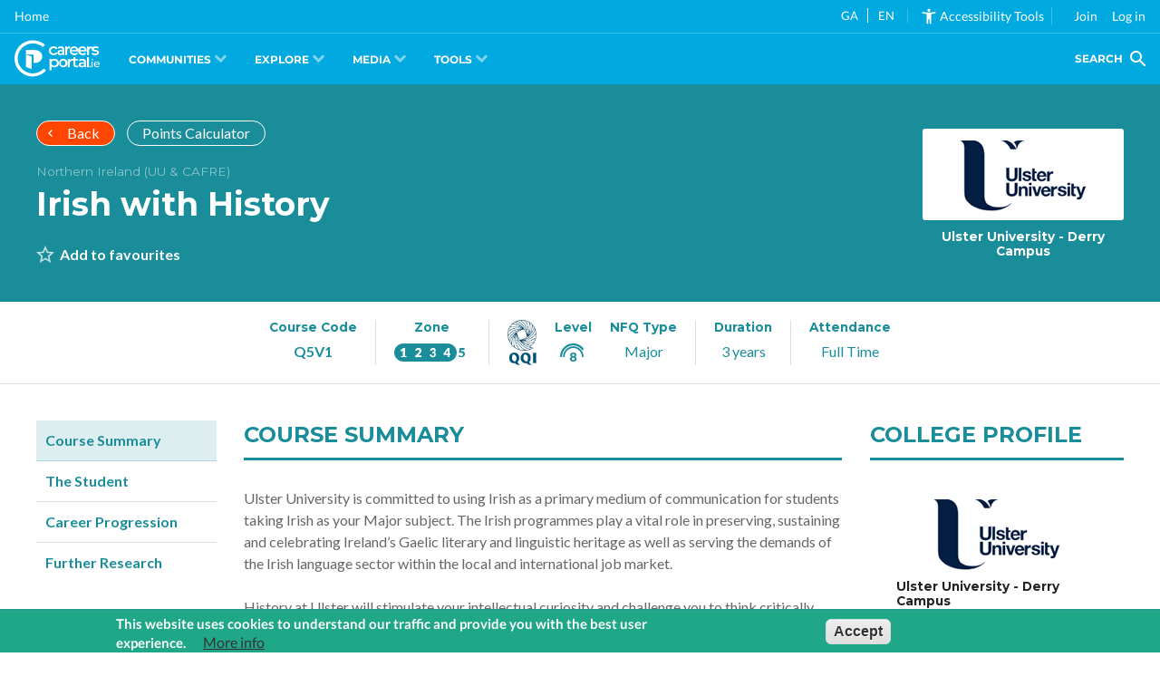

--- FILE ---
content_type: text/html;charset=ISO-8859-1
request_url: https://cc.careersportal.ie/courses/coursedetail.php?course_id=24927&job_id=9
body_size: 24269
content:











<script type="text/javascript">var from_php_categories = []; var from_php_is_new = false; var from_php_new_year = 2026; var from_php_points_year = 2025; var from_php_points_round = 2</script>

<script type="text/javascript">var from_php_requirements = {"points":{"current":0,"previous":0},"minimum_subjects":null,"erasmus":"0","data":[],"notes":[]};</script>


<!DOCTYPE HTML>
<html lang="en">

<head>
    <title>
        Q5V1 - Irish with History - Ulster University - Derry Campus | Education &amp; Teaching Sector HE Course |
        CareersPortal.ie
    </title>
    <meta name="pubble_college_id" content="2343">
    <meta name="description" content="Ulster University is committed to using Irish as a primary medium of communication for students taking Irish as your Major subject. The Irish programmes play a vital role in preserving, sustaining and celebrating Ireland&amp;rsquo;s Gaelic literary and linguistic heritage as well as serving the demands of the Irish language sector within the local and international job market. History at Ulster will stimulate your intellectual curiosity and challenge you to think critically about the world around you. You will develop a wide range of written, verbal, and analytical skills through the study of the historical processes that have shaped modern society. You will explore topics such as Film and the Vietnam Conflict, Witchcraft and Magic, the Russian Revolution, United States&amp;rsquo; Foreign Policy and many more.">
    <meta name="keywords" content="Ulster University - Derry Campus Irish with History Q5V1">
    <link rel="canonical" href="https://careersportal.ie/courses/coursedetail.php?course_id=24927" />
    <meta name="twitter:card" content="summary">
    <meta name="twitter:site" content="@careersportal">
    <meta name="twitter:creator" content="@careersportal">
    <meta name="twitter:image:src"
        content="https://careersportal.ie/images/courses/logos/logos_rect280px/.jpg">
    <meta property="og:type" content="website">
    <meta property="og:title" content="Irish with History">
    <meta property="og:url" content="https://careersportal.ie/courses/coursedetail.php?course_id=24927">
    <meta property="og:image"
        content="https://cc.careersportal.ie/images/courses/logos/logos_rect280px/.jpg">
    <!--<meta property="og:image:secure_url" content="https://cc.careersportal.ie/images/courses/logos/logos_rect280px/.jpg" /> -->
    <meta property="og:image:type" content="image/jpeg">
    <meta property="og:image:width" content="280">
    <meta property="og:image:height" content="222">
    <meta property="og:description" content="Ulster University is committed to using Irish as a primary medium of communication for students taking Irish as your Major subject. The Irish programmes play a vital role in preserving, sustaining and celebrating Ireland&amp;rsquo;s Gaelic literary and linguistic heritage as well as serving the demands of the Irish language sector within the local and international job market. History at Ulster will stimulate your intellectual curiosity and challenge you to think critically about the world around you. You will develop a wide range of written, verbal, and analytical skills through the study of the historical processes that have shaped modern society. You will explore topics such as Film and the Vietnam Conflict, Witchcraft and Magic, the Russian Revolution, United States&amp;rsquo; Foreign Policy and many more.">
    
    <link type="text/css" rel="stylesheet" href="../css/caocourses/critical.min.css">
    <link type="text/css" rel="stylesheet" href="../tagging/tagging-gadget.min.css">
    <link type="text/css" rel="stylesheet" href="../css/caocourses/styles.min.css">
    <link rel="stylesheet" type="text/css" href="../d3/d3.charts.css">
    <link rel="stylesheet" type="text/css" href="../d3/d3.tip.css">
    <link rel="stylesheet" type="text/css" href="d3.caopoints.css">
    <link rel="stylesheet" type="text/css" href="d3.entryrequirements.css">
    <link href="https://unpkg.com/boxicons@2.1.2/css/boxicons.min.css" rel="stylesheet" />
    <link rel="stylesheet" href="https://cdnjs.cloudflare.com/ajax/libs/font-awesome/6.6.0/css/all.min.css"
        integrity="sha512-Kc323vGBEqzTmouAECnVceyQqyqdsSiqLQISBL29aUW4U/M7pSPA/gEUZQqv1cwx4OnYxTxve5UMg5GT6L4JJg=="
        crossorigin="anonymous" referrerpolicy="no-referrer" />
    <script type="text/javascript" src="//ajax.googleapis.com/ajax/libs/jquery/2.2.4/jquery.min.js"></script>
    <script src="../d3/d3.min.js"></script>
    <script src="../d3/d3.tip.min.js"></script>
    <script src="../d3/d3.charts.js"></script>
    <script src="d3.caopoints.js"></script>
    <script src="d3.entryrequirements.js?001"></script>
    <script src="../tagging/script.js" type="text/javascript"></script>
    <link rel="stylesheet" type="text/css" href="../css/resize_styleHead.css">
<link rel="stylesheet" type="text/css" href="../css/resize_styleBodyTemp23.css">
<link rel="stylesheet" type="text/css" href="../css/flatpickr.css">
<script src="../js/iframe-resizer.content-window.min.js" type="text/javascript"></script>
<base target="_parent">
<script type="text/javascript" src="../js/pageScript.js"></script>
<!--<script type="text/javascript" src="../js/analytics.js"></script>-->
<meta id="resize-flag">
 

    <style type="text/css">
        .iframe {
            position: relative;
            overflow: hidden;
            padding-top: 56.25%;
        }

        .iframe:not(:last-child) {
            margin-bottom: 1em;
        }

        .iframe iframe {
            position: absolute;
            top: 0;
            left: 0;
            width: 100%;
            height: 100%;
            border: 0;
        }

        .buttonEssential {
            display: inline-block;
            transition: all 0.15s ease-in-out;
            appearance: none;
            outline: 0px;
            background-color: #f7921d !important;
            border-radius: 0.5rem;
            border: 1px solid transparent;
            box-shadow: 0 1px 2px 0 rgba(0, 0, 0, 0.05);
            padding: 1.25rem 1rem;
            color: #ffffff !important;
            cursor: pointer;
            font-weight: 700;
            width: 100%;
        }

        .buttonEssential:hover {
            box-shadow: 0 0 #0000, 0 0 #0000, 0 0 0 2px #fff, 0 0 0 calc(2px + 2px) #f7921d, 0 0 #0000;
        }

        .buttonCalculator {
            transition: all 0.15s ease-in-out;
            cursor: pointer;
            width: 100%;
            display: flex;
            align-items: center;
            gap: 1rem;
            padding: 0.5rem;
            background-color: #eeeeee !important;
            color: #1a8d9a !important;
            border: 1px solid #cccccc;
            border-radius: 0.5rem;
            box-shadow: 0 1px 2px 0 rgba(0, 0, 0, 0.05);
        }

        .buttonCalculator div {
            font-weight: normal;
        }

        .buttonCalculator strong {
            font-size: 1.25rem;
        }

        .buttonCalculator p {
            margin: 0;
        }

        .buttonCalculator img {
            width: 10rem;
            flex: 0;
            border-radius: 0.5rem;
        }

        .buttonCalculator:hover {
            box-shadow: 0 0 #0000, 0 0 #0000, 0 0 0 2px #fff, 0 0 0 calc(2px + 2px) #1a8d9a, 0 0 #0000;
        }
    </style>
</head>

<body>
    <link type="text/css" rel="stylesheet" href="https://cc.careersportal.ie/css/cpbulba/critical.min.css">
<link type="text/css" rel="stylesheet" href="https://cc.careersportal.ie/css/cpbulba/header.min.css">
<script type="text/javascript" src="https://frontend.careersportal.ie/1.1/codecharge/codecharge.js?036"></script>

<!-- Google tag Manager 4 (gtag.js) -->
    <script async src="https://www.googletagmanager.com/gtag/js?id=G-G9WE7FKW4C"></script>
    <script>
      window.dataLayer = window.dataLayer || [];
      function gtag(){dataLayer.push(arguments);}
      gtag('js', new Date());

      gtag('config', 'G-G9WE7FKW4C');
    </script>
	<script type="text/javascript">
	var serviceUrl = "//api.reciteme.com/asset/js?key=";
var serviceKey = "8d9b5c8bef8382fd2b5e7bec335182b325718adc";
var options = {
  FrameUpdater: { enabled: true },
  Gui: { Notification: { suppress: true } },
};
var autoLoad = false;
var enableFragment = "#reciteEnable";
var loaded = [],
  frag = !1;
window.location.hash === enableFragment && (frag = !0);
function loadScript(c, b) {
  var a = document.createElement("script");
  a.type = "text/javascript";
  a.readyState
    ? (a.onreadystatechange = function () {
        if ("loaded" == a.readyState || "complete" == a.readyState)
          (a.onreadystatechange = null), void 0 != b && b();
      })
    : void 0 != b &&
      (a.onload = function () {
        b();
      });
  a.src = c;
  document.getElementsByTagName("head")[0].appendChild(a);
}

function _rc(c) {
  c += "=";
  for (var b = document.cookie.split(";"), a = 0; a < b.length; a++) {
    for (var d = b[a]; " " == d.charAt(0); ) d = d.substring(1, d.length);
    if (0 == d.indexOf(c)) return d.substring(c.length, d.length);
  }
  return null;
}
function loadService(c) {
  for (var b = serviceUrl + serviceKey, a = 0; a < loaded.length; a++) if (loaded[a] == b) return;
  loaded.push(b);
  loadScript(serviceUrl + serviceKey, function () {
    "function" === typeof _reciteLoaded && _reciteLoaded();
    "function" == typeof c && c();
    Recite.load(options);
    Recite.Event.subscribe("Recite:load", function () {
      Recite.enable();
      window.top.postMessage("iframe_loaded", "*");
    });
  });
}
"true" == _rc("Recite.Persist") && loadService();
((autoLoad && "false" != _rc("Recite.Persist")) || frag) && loadService();

document.addEventListener("DOMContentLoaded", function (e) {
  var b = !1;
  if (window.top == window.self) {
    var c = { data: "recite_frame_enabler" };
    b = !0;
  } else c = { data: "recite_frame_parent_communicator" };
  window.top.postMessage(JSON.stringify(c), "*");
  window.addEventListener("message", function (a) {
    if (a.data === "ga" || a.data === "en") {
      _handleTranslationIframe(a.data);
    }
    if (a.data === "load_recite") {
      loadService();
    }
    if (a.data === "close_recite") {
      if (typeof Recite != "undefined") {
        Recite.disable(true);
      }
    }
    window.top.postMessage("iframe_ready", "*");
    try {
      var d = JSON.parse(a.data);
      "undefined" != typeof a.source &&
        (b && "recite_frame_parent_communicator" == d.data
          ? "undefined" != typeof Recite &&
            null != a.source &&
            a.source.postMessage(JSON.stringify(c), "*")
          : b || "recite_frame_enabler" != d.data || loadService());
    } catch (e) {
      return false;
    }
  });
});

// Handle a translation:
var reciteLoading = false;
function _handleTranslationIframe(lang) {
  if (lang === null || lang == "null") return;

  if (typeof Recite != "undefined") {
    if (lang == _getDocLang()) {
      Recite.Language.Translate.restore();
      localStorage.setItem("user_lang", lang);
      return;
    }
    Recite.Language.Translate.translate(document.getElementsByTagName("body")[0], lang);
    document.querySelector("html").setAttribute("lang", lang);
    if (Recite.isEnabled()) {
      Recite.Preferences.set("language", lang);
    }
  } else {
    //check that we haven't already requested this -
    if (!reciteLoading) {
      loadAndTranslate(lang);
    }
  }
}

// Load ReciteMe core and schedule an initial translation:
window.loadAndTranslate = function(lang) {
  reciteLoading = true;
  loadScript(serviceUrl + serviceKey, function () {
    _handleTranslationIframe(lang); //this is in the script load callback so no â€˜loopingâ€™
  });
}
// Assess the default language of the page:
function _getDocLang() {
  var html = document.getElementsByTagName("html");
  if (html[0].hasAttribute("lang")) {
    return html[0].getAttribute("lang");
  }
  var body = document.getElementsByTagName("body");
  if (body[0].hasAttribute("lang")) {
    return body[0].getAttribute("lang");
  }
  return null;
}
  </script>
	<!--<link href="https://unpkg.com/boxicons@2.1.4/css/boxicons.min.css" rel="stylesheet"><link href="https://cc.careersportal.ie/dev/cp-congratulations/dist/output.css" rel="stylesheet"><script src="https://cc.careersportal.ie/dev/cp-congratulations/js/confetti.js"></script>-->




    


    <!-- begin - body__wrapper -->
    <div class="body__wrapper color-scheme--cao">
        <div class="header--plc container section-row">
            <div class="container__wrapper">
                <div class="header--plc__row">
                    <div class="header--plc__column header--plc__column--title">
                        <div class="header--plc__top-buttons">
                            <a onclick="history.back()"
                                class="sector-banner__button--back button button--rounded button--icon-left button--icon--chevron-left button--transparent-white"
                                style="background-color:orangered;">Back</a>
                            <!--<a href="https://careersportal.ie/courses/../courses/simple_search.php" class="sector-banner__button--back button button--rounded button--icon-left button--icon--chevron-left button--transparent-white" style="background-color:orangered;">Back to Course Finder</a>-->
                            <a href="https://careersportal.ie/courses/../courses/calculator/pointsCalculator.html#/"
                                class="sector-banner__button--back button button--rounded button--transparent-white"
                                target="_blank">Points Calculator</a>
                        </div>
                        
                        <div class="header--plc__title">
                            <h6 class="header--plc__title__type">Northern Ireland (UU &amp; CAFRE)</h6>
                            <h4 class="header--plc__title__certification"></h4>
                            <h1 class="header--plc__title__heading"><a href="javascript:void(0);">Irish with History</a>
                            </h1>
                        </div>
                        
                        <div class="tagging-gadget" tag_type="courses" tag_key="course_id">
                        </div>
                    </div>
                    
                    <!-- Shown if college is an active client -->
                    <div class="header--plc__column header--plc__column--college">
                        
                        <!-- item -->
                        <div class="college__card">
                            <div class="college__card__wrapper--card">
                                <a href="https://careersportal.ie/courses/../colleges/college.php?college_id=2343&client_id=287" id="courses_tbl7Link1_1"
                                    class="college__card__link"></a>
                                <div class="college__card__wrapper--image card-image">
                                    <img class="college__card__image" src="https://cc.careersportal.ie//images/courses/logos/2343.jpg"
                                        alt="Ulster University - Derry Campus" title="Ulster University - Derry Campus">
                                </div>
                                <div class="college__card__wrapper--content">
                                    <h6 class="college__card__title">Ulster University - Derry Campus</h6>
                                </div>
                            </div>
                        </div>
                        <!-- /item -->
                        
                        
                    </div>
                    
                    
                    <!-- Shown only if college is not an active client -->
                    
                    
                    
                    
                </div>
            </div>
        </div>
        <div class="info container">
            <div class="container__wrapper">
                <div class="info__row">
                    
                    <div class="info__column  info__column--course-code">
                        <h6>Course Code</h6>
                        <span>Q5V1 </span>
                    </div>
                    
                    
                    <div class="info__column  info__column--ed-zone tip" title="This course gives you an award at Irish NFQ Levels 7 or 8, and prepares you for related occupations in Zone 4. Progression to courses at NFQ Levels 9 and above are possible.">
                        <h6>Zone</h6>
                        <i class="cpzone-4"></i>
                    </div>
                    
                    
                    <div class="info__column info__column--qqi-level">
                        <img src="../images/apprenticeships/qqi.png" alt=""><a href="https://www.nfq-qqi.com/index.html"
                            target="_blank">
                            <div class="info__column__content">
                                <h6>Level</h6>
                                <i class="cplevel-8 "></i>
                            </div>
                        </a>
                        <div class="info__column__content">
                            <h6>NFQ Type</h6>
                            <span>Major </span>
                        </div>
                    </div>
                    <div class="info__column  info__column--duration">
                        <h6>Duration</h6>
                        <span>3 years </span>
                    </div>
                    <div class="info__column  info__column--attendence">
                        <h6>Attendance</h6>
                        <span>Full Time </span>
                    </div>
                    
                    
                </div>
            </div>
        </div>
        <div class="tabs container section-row" id="tabs">
            <div class="container__wrapper">
                <nav class="tabs__navigation">
                    <ul>
                        <li class="active"><a href="#tabs" data-tab="1">Course Summary</a> </li>
						
                        <li class=""><a href="#tabs" data-tab="5">The Student</a> </li>
                        <li class=""><a href="#tabs" data-tab="6">Career Progression</a> </li>
                        <li class=""><a href="#tabs" data-tab="7">Further Research</a> </li>
                    </ul>
                </nav>
                <div class="tabs__tabs" itemprop="articleBody">
                    <div class="tabs__tab active" data-tab="1">
                        <div class="tabs__tab__header">
                            <div class="section-row__wrapper--title">
                                <h2 class="section-row__title">Course Summary</h2>
                            </div>
                        </div>
                        <div class="tabs__tab__body">
                            
                            
                            
                            <p>Ulster University is committed to using Irish as a primary medium of communication for students taking Irish as your Major subject. The Irish programmes play a vital role in preserving, sustaining and celebrating Ireland&rsquo;s Gaelic literary and linguistic heritage as well as serving the demands of the Irish language sector within the local and international job market. <br /><br />History at Ulster will stimulate your intellectual curiosity and challenge you to think critically about the world around you. You will develop a wide range of written, verbal, and analytical skills through the study of the historical processes that have shaped modern society. You will explore topics such as Film and the Vietnam Conflict, Witchcraft and Magic, the Russian Revolution, United States&rsquo; Foreign Policy and many more.</p>
                            <p></p>
                            <p></p>
                            

                            


                            
                            
                            
                            <div class="section-row__wrapper--title">
                                <h2 class="section-row__title">College Link</h2>
                            </div>
                            <div class="details details--college">
                                <div class="details__cards">
                                    <!-- item -->
                                    <div class="details__card">
                                        <div class="details__card__wrapper--card">
                                            <a href="http://www.ulster.ac.uk/courses/202526/irish-with-history-36032" target="_blank" class="details__card__link"></a>
                                            <div class="details__card__wrapper--image card-image">
                                                <img class="details__card__image"
                                                    src="../images/courses/logos/2343.jpg" alt=""
                                                    title="">
                                            </div>
                                            <div class="details__card__wrapper--content">
                                                <h6 class="details__card__title section-row__card__title">College Link >
                                                    Q5V1 - Irish with History</h6>
                                                <p class="details__card__summary">Colleges often have information about
                                                    the course on their own website, along with other useful information
                                                    relating to the college. <small>(Note: Not always available)</small>
                                                </p>
                                            </div>
                                        </div> <a href="https://careersportal.ie/courses/../colleges/college.php?client_id=287&college_id=2343" id="plc_courses_tbl5Link2"
                                            target="_blank"></a>
                                    </div>
                                    <!-- /item -->
                                </div>
                            </div>
                            
                            
                            
                            
                            
                            <br>
                            <div class="section-row__wrapper--title">
                                <h2 class="section-row__title">Career Sectors</h2>
                            </div>
                            <p>This course prepares you for working in the Career Sectors below. Follow the links to get
                                a fuller understanding of the sectors you are preparing for.</p>
                            
                            <ul class="list--sectors">
                                <li class="sector-color--5"><a href="https://careersportal.ie/courses/../sectors/sectors.php?sector_id=10"><i
                                            class="cp-id-10"></i> Education &amp; Teaching</a> </li>
                                <li class="sector-color--5"><a href="https://careersportal.ie/courses/../sectors/sectors.php?sector_id=30"><i
                                            class="cp-id-30"></i> History, Culture &amp; Languages</a> </li>
                                <li class="sector-color--5">
                                    <!-- 7 -->
                                    <a href="https://careersportal.ie/courses/../sectors/sectors.php?sector_id=7"><i class="cp-id-7"></i> Public Administration, Politics &amp; EU</a>
                                </li>
                                <li class="sector-color--4">
                                    <!-- 20 -->
                                    <a href="https://careersportal.ie/courses/../sectors/sectors.php?sector_id=20"><i class="cp-id-20"></i> Media, Film, TV &amp; Animation </a>
                                </li>
                            </ul>
                            
                        </div>
                    </div>
                    <div class="tabs__tab" data-tab="2">
                        <div class="tabs__tab__header">
                            <div class="section-row__wrapper--title">
                                <h2 class="section-row__title">Language Options</h2>
                            </div>
                        </div>
                        <!-- languages -->
                        
                        <p>* Time abroad utilising this language </p>
                        <p>Disclaimer: <strong>Details subject to change - always check with the college.</strong><br>
                            Note: It may also be possible to do an Erasmus+ Programme allowing you to study abroad for a
                            period of at least 2 months to 12 months. This study can be through English or through your
                            language of choice ï¿½ please check with your course coordinator to see if this is possible
                            for this course.</p>
                        <!-- /languages -->
                    </div>
                    <div class="tabs__tab" data-tab="3">
                        <div class="tabs__tab__header">
                            <div class="section-row__wrapper--title">
                                <h2 class="section-row__title">Entry Requirements</h2>
                            </div>
                        </div>
                        <div class="tabs__tab__body">
                            <!-- entry-requirements -->
                            <div id="entry-requirements">
                            </div>
                            <script type="text/javascript">
                                var entryConfig = {
                                    requirements: from_php_requirements,
                                    isNew: from_php_is_new,
                                    yearNew: from_php_new_year,
                                    year: from_php_points_year,
                                    round: from_php_points_round,
                                    defaultText: 'Unavailable',
                                    newCourseText: 'New in ' + from_php_new_year +
                                        '!<br>Points not available.',
                                }
                                console.log(JSON.stringify(entryConfig));
                                entryRequirements(entryConfig)();
                                if (entryConfig.requirements.points.previous > 0) {
                                    var pointsDiff = entryConfig.requirements.points.current - entryConfig.requirements.points.previous;
                                    d3.select('.info__column--cao-points .change')
                                        .text((pointsDiff > 0 ? '+' : '') + pointsDiff);
                                } else {
                                    d3.select('.info__column--cao-points .change')
                                        .text('N/A');
                                }
                            </script>
                            <!-- /entry-requirements -->
                            <h6>Disclaimer: Details subject to change - If this is a course you are considering applying
                                for you should check on the <a href="" target="_blank">Colleges' website</a>
                                to ensure you have the latest entry requirements information.</h6>
                            <!-- cao-graph -->
                            <div class="cao-graph">
                                <script type="text/javascript">
                                    //============================
                                    // Configuration for the CareersPortal horizontal bar chart:
                                    var config = {
                                        element: document.scripts[document.scripts.length - 1].parentNode, // Gets the parent of the current <script> tag
                                        defaultWidth: 500,
                                        defaultHeight: 250,
                                        margin: {
                                            top: 50,
                                            right: 33,
                                            bottom: 30,
                                            left: 35
                                        }, // These are likely to need adjustment
                                        hoverTips: true, // enable hover tips?
                                        barLabels: true, // enable bar labels?
                                        // Initial animation:
                                        anim: "cubic-in-out", // See https://github.com/mbostock/d3/wiki/Transitions#d3_ease for options
                                        animDelay: 250, // Delay before animation plays (ms)
                                        animDuration: 650, // Duration of animation (ms)
                                        // Grab some details from the containing HTML element:
                                        title: 'CAO Points History',
                                        defaultText: 'Historical',
                                        defaultText2: 'Data Unavailable',
                                        newCourseText: 'New in ' + from_php_new_year + '!',
                                        newCourseText2: 'Points not available.',
                                        newCourse: from_php_is_new, // IMPORTANT! Flag this true if you want "New 20XX" to appear instead of the defaultText
                                        newYear: from_php_new_year,
                                        data: from_php_categories
                                    };
                                    caoPointsChart(config)();
                                </script>
                            </div>
                            <!-- /cao-graph -->
                            
                            <!--<p>To view Mature Entry requirements, or alternative requirements, please visit <a href="https://www.qualifax.ie/index.php?option=com_wrapper&view=wrapper&Itemid=15?Mainsec=courses&Subsec=course_details&ID=" target="_blank">Qualifax</a> or the <a href="http://www.ulster.ac.uk/courses/202526/irish-with-history-36032" target="_blank">Colleges' website</a> </p>-->
                            
                            <p><small>If you believe the data above to be incorrect, please let us know at <a
                                        href=" mailto:info@careersportal.ie"><span class="__cf_email__" data-cfemail="eb82858d84ab888a998e8e99989b84999f8a87c5828e">[email&#160;protected]</span></a> - thank
                                    you.</small></p>
                        </div>
                    </div>
                    <div class="tabs__tab no-print" data-tab="4">
                        <div class="tabs__tab__header">
                            <div class="section-row__wrapper--title">
                                <h2 class="section-row__title">PLC Progression Links</h2>
                            </div>
                        </div>
                        <div class="tabs__tab__body" style="display:

        8
;">
                            
                            <!-- 0-->
                            <form name="NCVAlink_Form2" method="POST"
                                action="https://www.cao.ie/index.php?page=fetac_search2" target="_blank">
                                
                                <p>This course does not appear to accept applicants with Further Education and Training
                                    (FET) awards. Please check with the college directly - sometimes this data is not
                                    published openly, or special arrangements may be available.</p>
                                
                                
                            </form>
                            
                            
                            
                            
                            <a class="buttonCalculator" href="https://careersportal.ie/courses/../qqi/index.php" id="FETAC_CALC_{:rowNumber}">
                                <img src="https://cc.careersportal.ie/images/plccalculator.png" alt="">
                                <div>
                                    <p><strong>Points Calculator for QQI Awards:</strong><br>
                                        Details of the QQI scoring system and a points calculator can be found
                                        <u>HERE</u>
                                    </p>
                                </div>
                            </a>
                        </div>
                    </div>
                    <div class="tabs__tab" data-tab="5">
                        <div class="tabs__tab__header">
                            <div class="section-row__wrapper--title">
                                <h2 class="section-row__title">The Student</h2>
                            </div>
                            <h2>Career Interests</h2>
                        </div>
                        
                        <div class="tabs__tab__body">
                            <p>This course is typically suited for people with the following Career Interests. If these
                                interests do not describe you, this course may prepare you for work you may not find
                                satisfying.</p>
                            
                            <h4 class="title-icon interest-color--7"><i class="cp-interest-7"></i>
                                Linguistic </h4>
                            <p><span class="style13">The Linguistic's interests are usually focused on ideas and information exchange. They tend to like reading a lot, and enjoy discussion about what has been said. Some will want to write about their own ideas and may follow a path towards journalism, story writing or editing. Others will develop skills in other languages, perhaps finding work as a translator or interpreter. Most Linguistic types will enjoy the opportunity to teach or instruct people in a topic they are interested in. </span></p>
                            
                        </div>
                        
                        
                        <div class="tabs__tab__body">
                            
                            <h4 class="title-icon interest-color--5"><i class="cp-interest-5"></i>
                                Social </h4>
                            <p><span class="style13">The Social person's interests focus on interacting with the people in their environment. In all cases, the Social person enjoys the personal contact with other people in preference to the impersonal dealings with things, data and ideas found in other groups. <br /><br />Many will seek out positions where there is direct contact with the public in some advisory role, whether a receptionist or a counsellor. Social people are motivated by an interest in different types of people and like diversity in their work environments. Many are drawn towards careers in the caring professions and social welfare area, whilst others prefer teaching and other 'informing' roles. </span></p>
                            
                        </div>
                        
                        
                        <div class="tabs__tab__body">
                            
                        </div>
                        
                    </div>
                    <div class="tabs__tab" data-tab="6">
                        <div class="tabs__tab__header">
                            <div class="section-row__wrapper--title">
                                <h2 class="section-row__title">Career Progression</h2>
                            </div>
                        </div>
                        <div class="tabs__tab__body">
                            
                            <p>With this degree you could become: <br />
<ul>
<li>Broadcaster</li>
<li>Civil servant</li>
<li>Heritage leader</li>
<li>Historian</li>
<li>Journalist</li>
<li>Teacher</li>
<li>Translator</li>
</ul></p>
                            
                        </div>
                    </div>
                    <div class="tabs__tab  no-print" data-tab="7">
                        <div class="tabs__tab__header">
                            <div class="section-row__wrapper--title">
                                <h2 class="section-row__title">Further Research</h2>
                            </div>
                        </div>
                        <div class="tabs__tab__body">
                            
                            <div class="details details--college">
                                <div class="details__cards">
                                    <!-- item -->
                                    <div class="details__card">
                                        <div class="details__card__wrapper--card">
                                            <a href="http://www.ulster.ac.uk/courses/202526/irish-with-history-36032" target="_blank" class="details__card__link"></a>
                                            <div class="details__card__wrapper--image card-image">
                                                <img class="details__card__image"
                                                    src="../images/courses/logos/2343.jpg" alt=""
                                                    title="">
                                            </div>
                                            <div class="details__card__wrapper--content">
                                                <h6 class="details__card__title section-row__card__title">College Link >
                                                    Q5V1 - Irish with History</h6>
                                                <p class="details__card__summary">Colleges often have information about
                                                    the course on their own website, along with other useful information
                                                    relating to the college. <small>(Note: Not always available)</small>
                                                </p>
                                            </div>
                                        </div> <a href="" id="plc_courses_tblLink2"
                                            target="_blank"></a>
                                    </div>
                                    <!-- /item -->
                                </div>
                            </div>
                            <p><small><em>DISCLAIMER: These links are to official sources of information for this course
                                        - we accept no responsibility for the information on them.</em> </small> </p>
                            
                        </div>
                    </div>
                </div>
                <div class="college-section__column college-section__column--profile">
                    <div class="college-profile">
                        <div class="section-row__wrapper--title">
                            <h2 class="section-row__title">College Profile</h2>
                        </div>
                        <div class="college-profile__cards">
                            <!-- item -->
                            <div class="college__card">
                                <div class="college__card__wrapper--card">
                                    
                                    <div class="college__card__wrapper--image card-image">
                                        <a href="https://careersportal.ie/courses/../colleges/college.php?client_id=287&college_id=2343" id="courses_tbl2Link1"><img class="college__card__image"
                                                src="../images/courses/logos/2343.jpg" alt="Ulster University - Derry Campus"
                                                title="Ulster University - Derry Campus"></a>
                                    </div>
                                        <h6 class="college__card__title">Ulster University - Derry Campus</h6>
                                    
                                    <div class="college__card__wrapper--content">
                                        <ul class="college__card__links">
                                            
                                            <li><a href="https://careersportal.ie/courses/../colleges/college.php?client_id=287&college_id=2343"
                                                    class="button button--rounded button--transparent-primary">Visit
                                                    College Profile</a> </li>
                                            
                                            
                                            <li><a href="https://www.ulster.ac.uk/study/prospectus/undergraduate-prospectus?client_id=&college_id=2343"
                                                    class="button button--rounded button--transparent-primary"
                                                    target="_blank">View Prospectus</a> </li>
                                            
                                            
                                            
                                            
                                            
                                            
                                            <li><a href="https://careersportal.ie/courses/../scholarships/index.php?college=2343"
                                                    class="button button--rounded button--primary-white">View
                                                    Scholarships</a> </li>
                                            
                                            
                                            <li><a href="https://careersportal.ie/courses/simple_search.php?cols_in=2343&default=1"
                                                    class="button button--rounded button--primary-white">View
                                                    Courses</a> </li>
                                            
                                        </ul>
                                    </div>
                                </div>
                            </div>
                            <!-- /item -->
                        </div>
                    </div>
                    
                    
                    <style>
                        .connect-with-us {
                            margin-top: 2rem;
                        }

                        .connect-with-us .connect-with-us__links {
                            display: flex;
                            flex-direction: column;
                            gap: 0.25rem;
                        }

                        .connect-with-us .connect-with-us__links a {
                            display: flex;
                            align-items: center;
                            gap: 0.5rem;
                        }

                        .connect-with-us .connect-with-us__links a i {
                            font-size: 1.5rem;
                            width: 1.75rem;
                        }

                        .connect-with-us .connect-with-us__links a:not([href]),
                        .connect-with-us .connect-with-us__links a[href=""],
                        .connect-with-us .connect-with-us__links a[href="tel:"],
                        .connect-with-us .connect-with-us__links a[href="mailto:"],
                        .connect-with-us .connect-with-us__links a[href=" "],
                        .connect-with-us .connect-with-us__links a[href="tel: "],
                        .connect-with-us .connect-with-us__links a[href="mailto: "] {
                            display: none;
                        }
                    </style>
                    <div class="connect-with-us">
                        <div class="section-row__wrapper--title">
                            <h2 class="section-row__title">Connect with us</h2>
                        </div>
                        <div class="connect-with-us__links">
                            <a href="tel:+028 7012 3456">
                                <i class="bx bx-phone"></i>
                                <span>028 7012 3456</span>
                            </a>
                            <a href="/cdn-cgi/l/email-protection#e092858789939492998385a0958c93948592ce8183ce958b" target="_blank">
                                <i class="bx bx-envelope"></i>
                                <span><span class="__cf_email__" data-cfemail="483a2d2f213b3c3a312b2d083d243b3c2d3a66292b663d23">[email&#160;protected]</span></span>
                            </a>
                            <a href="https://www.ulster.ac.uk/campuses/derry-londonderry" target="_blank">
                                <i class="bx bx-link"></i>
                                <span>https://www.ulster.ac.uk/campuses/derry-londonderry</span>
                            </a>
                            <a href="">
                                <i class="bx bx-link"></i>
                                <span>Student Union</span>
                            </a>
                            <a href="https://www.facebook.com/studyatulster" target="_blank">
                                <i class="fa-brands fa-facebook-f"></i>
                                <span>Facebook</span>
                            </a>
                            <a href="https://twitter.com/StudyAtUlster" target="_blank">
                                <i class="fa-brands fa-x-twitter"></i>
                                <span>X</span>
                            </a>
                            <a href="https://www.instagram.com/ulsteruni/" target="_blank">
                                <i class="fa-brands fa-instagram"></i>
                                <span>Instagram</span>
                            </a>
                            <a href="https://www.youtube.com/user/StudyAtUlster" target="_blank">
                                <i class="fa-brands fa-youtube"></i>
                                <span>Youtube</span>
                            </a>
                            <a href="https://www.linkedin.com/school/ulsteruniversity/" target="_blank">
                                <i class="fa-brands fa-linkedin-in"></i>
                                <span>LinkedIn</span>
                            </a>
                            <a href="" target="_blank">
                                <i class="fa-brands fa-tiktok"></i>
                                <span>TikTok</span>
                            </a>
                        </div>
                    </div>
                    
                </div>
            </div>
        </div>
        
        <div class="college-section container section-row" data-client="1">
            
            <div class="container__wrapper">
                <div class="college-section__row">
                    
                    
                </div>
            </div>
        </div>
        
        
        <div class="links-list container section-row carousel links-list--carousel">
            <div class="container__wrapper">
                <div class="section-row__wrapper--title">
                    <h2 class="section-row__title">Related Undergraduate Courses</h2>
                    <div class="section-row__wrapper--all">
                        <div class="carousel__nav">
                            <div class="carousel__nav__arrow__wrapper">
                            </div>
                        </div>
                    </div>
                </div>
                <div class="carousel__wrapper">
                    
                    <div class="link-card">
                        <div class="link-card__wrapper--card">
                            <a href="https://careersportal.ie/courses/coursedetailni.php?course_id=24226" class="link-card__link tip"
                                title="This course gives you an award at Irish NFQ Levels 7 or 8, and prepares you for related occupations in Zone 4. Progression to courses at NFQ Levels 9 and above are possible." tabindex="0"></a>
                            <h6 class="link-card__title">Politics and International Studies with Criminology - L2M9</h6>
                            <p class="link-card__college">Ulster University - Belfast Campus</p>
                            <div class="link-card__flex">
                                <p class="link-card__job-zone tip" title="">Zone: <i class="cpzone-4"></i> </p>
                                <span class="link-card__nfq" data-level="level8.jpg"></span>
                            </div>
                        </div>
                    </div>
                    
                    <div class="link-card">
                        <div class="link-card__wrapper--card">
                            <a href="https://careersportal.ie/courses/coursedetailni.php?course_id=24915" class="link-card__link tip"
                                title="This course gives you an award at Irish NFQ Levels 7 or 8, and prepares you for related occupations in Zone 4. Progression to courses at NFQ Levels 9 and above are possible." tabindex="0"></a>
                            <h6 class="link-card__title">Computing with Education - G4X3</h6>
                            <p class="link-card__college">Ulster University - Derry Campus</p>
                            <div class="link-card__flex">
                                <p class="link-card__job-zone tip" title="">Zone: <i class="cpzone-4"></i> </p>
                                <span class="link-card__nfq" data-level="level8.jpg"></span>
                            </div>
                        </div>
                    </div>
                    
                    <div class="link-card">
                        <div class="link-card__wrapper--card">
                            <a href="https://careersportal.ie/courses/coursedetailni.php?course_id=24926" class="link-card__link tip"
                                title="This course gives you an award at Irish NFQ Levels 7 or 8, and prepares you for related occupations in Zone 4. Progression to courses at NFQ Levels 9 and above are possible." tabindex="0"></a>
                            <h6 class="link-card__title">Irish with Education - Q5X3</h6>
                            <p class="link-card__college">Ulster University - Derry Campus</p>
                            <div class="link-card__flex">
                                <p class="link-card__job-zone tip" title="">Zone: <i class="cpzone-4"></i> </p>
                                <span class="link-card__nfq" data-level="level8.jpg"></span>
                            </div>
                        </div>
                    </div>
                    
                    <div class="link-card">
                        <div class="link-card__wrapper--card">
                            <a href="https://careersportal.ie/courses/coursedetailni.php?course_id=24927" class="link-card__link tip"
                                title="This course gives you an award at Irish NFQ Levels 7 or 8, and prepares you for related occupations in Zone 4. Progression to courses at NFQ Levels 9 and above are possible." tabindex="0"></a>
                            <h6 class="link-card__title">Irish with History - Q5V1</h6>
                            <p class="link-card__college">Ulster University - Derry Campus</p>
                            <div class="link-card__flex">
                                <p class="link-card__job-zone tip" title="">Zone: <i class="cpzone-4"></i> </p>
                                <span class="link-card__nfq" data-level="level8.jpg"></span>
                            </div>
                        </div>
                    </div>
                    
                    <div class="link-card">
                        <div class="link-card__wrapper--card">
                            <a href="https://careersportal.ie/courses/coursedetailni.php?course_id=25704" class="link-card__link tip"
                                title="This course gives you an award at Irish NFQ Levels 7 or 8, and prepares you for related occupations in Zone 4. Progression to courses at NFQ Levels 9 and above are possible." tabindex="0"></a>
                            <h6 class="link-card__title">Sociology with Education - L3LE</h6>
                            <p class="link-card__college">Ulster University - Derry Campus</p>
                            <div class="link-card__flex">
                                <p class="link-card__job-zone tip" title="">Zone: <i class="cpzone-4"></i> </p>
                                <span class="link-card__nfq" data-level="level8.jpg"></span>
                            </div>
                        </div>
                    </div>
                    
                    <div class="link-card">
                        <div class="link-card__wrapper--card">
                            <a href="https://careersportal.ie/courses/coursedetailni.php?course_id=24211" class="link-card__link tip"
                                title="This course gives you an award at Irish NFQ Levels 7 or 8, and prepares you for related occupations in Zone 4. Progression to courses at NFQ Levels 9 and above are possible." tabindex="0"></a>
                            <h6 class="link-card__title">Music with Education - W3X3</h6>
                            <p class="link-card__college">Ulster University - Derry Campus</p>
                            <div class="link-card__flex">
                                <p class="link-card__job-zone tip" title="">Zone: <i class="cpzone-4"></i> </p>
                                <span class="link-card__nfq" data-level="level8.jpg"></span>
                            </div>
                        </div>
                    </div>
                    
                    <div class="link-card">
                        <div class="link-card__wrapper--card">
                            <a href="https://careersportal.ie/courses/coursedetailni.php?course_id=24212" class="link-card__link tip"
                                title="This course gives you an award at Irish NFQ Levels 7 or 8, and prepares you for related occupations in Zone 4. Progression to courses at NFQ Levels 9 and above are possible." tabindex="0"></a>
                            <h6 class="link-card__title">Music with Irish - W3Q5</h6>
                            <p class="link-card__college">Ulster University - Derry Campus</p>
                            <div class="link-card__flex">
                                <p class="link-card__job-zone tip" title="">Zone: <i class="cpzone-4"></i> </p>
                                <span class="link-card__nfq" data-level="level8.jpg"></span>
                            </div>
                        </div>
                    </div>
                    
                    <div class="link-card">
                        <div class="link-card__wrapper--card">
                            <a href="https://careersportal.ie/courses/coursedetailni.php?course_id=24924" class="link-card__link tip"
                                title="This course gives you an award at Irish NFQ Levels 7 or 8, and prepares you for related occupations in Zone 4. Progression to courses at NFQ Levels 9 and above are possible." tabindex="0"></a>
                            <h6 class="link-card__title">Drama with Education - W4X3</h6>
                            <p class="link-card__college">Ulster University - Derry Campus</p>
                            <div class="link-card__flex">
                                <p class="link-card__job-zone tip" title="">Zone: <i class="cpzone-4"></i> </p>
                                <span class="link-card__nfq" data-level="level8.jpg"></span>
                            </div>
                        </div>
                    </div>
                    
                    <div class="link-card">
                        <div class="link-card__wrapper--card">
                            <a href="https://careersportal.ie/courses/coursedetailni.php?course_id=24190" class="link-card__link tip"
                                title="This course gives you an award at Irish NFQ Levels 7 or 8, and prepares you for related occupations in Zone 4. Progression to courses at NFQ Levels 9 and above are possible." tabindex="0"></a>
                            <h6 class="link-card__title">Journalism with History - P5V1</h6>
                            <p class="link-card__college">Ulster University - Coleraine Campus</p>
                            <div class="link-card__flex">
                                <p class="link-card__job-zone tip" title="">Zone: <i class="cpzone-4"></i> </p>
                                <span class="link-card__nfq" data-level="level8.jpg"></span>
                            </div>
                        </div>
                    </div>
                    
                    <div class="link-card">
                        <div class="link-card__wrapper--card">
                            <a href="https://careersportal.ie/courses/coursedetailni.php?course_id=24189" class="link-card__link tip"
                                title="This course gives you an award at Irish NFQ Levels 7 or 8, and prepares you for related occupations in Zone 4. Progression to courses at NFQ Levels 9 and above are possible." tabindex="0"></a>
                            <h6 class="link-card__title">Journalism with English - P5Q3</h6>
                            <p class="link-card__college">Ulster University - Coleraine Campus</p>
                            <div class="link-card__flex">
                                <p class="link-card__job-zone tip" title="">Zone: <i class="cpzone-4"></i> </p>
                                <span class="link-card__nfq" data-level="level8.jpg"></span>
                            </div>
                        </div>
                    </div>
                    
                    <div class="link-card">
                        <div class="link-card__wrapper--card">
                            <a href="https://careersportal.ie/courses/coursedetailni.php?course_id=24188" class="link-card__link tip"
                                title="This course gives you an award at Irish NFQ Levels 7 or 8, and prepares you for related occupations in Zone 4. Progression to courses at NFQ Levels 9 and above are possible." tabindex="0"></a>
                            <h6 class="link-card__title">Journalism with Education - P5X3</h6>
                            <p class="link-card__college">Ulster University - Coleraine Campus</p>
                            <div class="link-card__flex">
                                <p class="link-card__job-zone tip" title="">Zone: <i class="cpzone-4"></i> </p>
                                <span class="link-card__nfq" data-level="level8.jpg"></span>
                            </div>
                        </div>
                    </div>
                    
                    <div class="link-card">
                        <div class="link-card__wrapper--card">
                            <a href="https://careersportal.ie/courses/coursedetailni.php?course_id=24187" class="link-card__link tip"
                                title="This course gives you an award at Irish NFQ Levels 7 or 8, and prepares you for related occupations in Zone 4. Progression to courses at NFQ Levels 9 and above are possible." tabindex="0"></a>
                            <h6 class="link-card__title">Journalism - P500</h6>
                            <p class="link-card__college">Ulster University - Coleraine Campus</p>
                            <div class="link-card__flex">
                                <p class="link-card__job-zone tip" title="">Zone: <i class="cpzone-4"></i> </p>
                                <span class="link-card__nfq" data-level="level8.jpg"></span>
                            </div>
                        </div>
                    </div>
                    
                    <div class="link-card">
                        <div class="link-card__wrapper--card">
                            <a href="https://careersportal.ie/courses/coursedetailni.php?course_id=25706" class="link-card__link tip"
                                title="This course gives you an award at Irish NFQ Levels 7 or 8, and prepares you for related occupations in Zone 4. Progression to courses at NFQ Levels 9 and above are possible." tabindex="0"></a>
                            <h6 class="link-card__title">Sociology with History - L3LH</h6>
                            <p class="link-card__college">Ulster University - Derry Campus</p>
                            <div class="link-card__flex">
                                <p class="link-card__job-zone tip" title="">Zone: <i class="cpzone-4"></i> </p>
                                <span class="link-card__nfq" data-level="level8.jpg"></span>
                            </div>
                        </div>
                    </div>
                    
                    <div class="link-card">
                        <div class="link-card__wrapper--card">
                            <a href="https://careersportal.ie/courses/coursedetailni.php?course_id=26047" class="link-card__link tip"
                                title="This course gives you an award at Irish NFQ Levels 7 or 8, and prepares you for related occupations in Zone 4. Progression to courses at NFQ Levels 9 and above are possible." tabindex="0"></a>
                            <h6 class="link-card__title">Liberal Arts - Y300</h6>
                            <p class="link-card__college">Ulster University - Derry Campus</p>
                            <div class="link-card__flex">
                                <p class="link-card__job-zone tip" title="">Zone: <i class="cpzone-4"></i> </p>
                                <span class="link-card__nfq" data-level=""></span>
                            </div>
                        </div>
                    </div>
                    
                    <div class="link-card">
                        <div class="link-card__wrapper--card">
                            <a href="https://careersportal.ie/courses/coursedetailni.php?course_id=24155" class="link-card__link tip"
                                title="This course gives you an award at Irish NFQ Levels 7 or 8, and prepares you for related occupations in Zone 4. Progression to courses at NFQ Levels 9 and above are possible." tabindex="0"></a>
                            <h6 class="link-card__title">English - Q300</h6>
                            <p class="link-card__college">Ulster University - Coleraine Campus</p>
                            <div class="link-card__flex">
                                <p class="link-card__job-zone tip" title="">Zone: <i class="cpzone-4"></i> </p>
                                <span class="link-card__nfq" data-level="level8.jpg"></span>
                            </div>
                        </div>
                    </div>
                    
                    <div class="link-card">
                        <div class="link-card__wrapper--card">
                            <a href="https://careersportal.ie/courses/coursedetailni.php?course_id=24157" class="link-card__link tip"
                                title="This course gives you an award at Irish NFQ Levels 7 or 8, and prepares you for related occupations in Zone 4. Progression to courses at NFQ Levels 9 and above are possible." tabindex="0"></a>
                            <h6 class="link-card__title">English with Education - Q3X3</h6>
                            <p class="link-card__college">Ulster University - Coleraine Campus</p>
                            <div class="link-card__flex">
                                <p class="link-card__job-zone tip" title="">Zone: <i class="cpzone-4"></i> </p>
                                <span class="link-card__nfq" data-level="level8.jpg"></span>
                            </div>
                        </div>
                    </div>
                    
                    <div class="link-card">
                        <div class="link-card__wrapper--card">
                            <a href="https://careersportal.ie/courses/coursedetailni.php?course_id=24167" class="link-card__link tip"
                                title="This course gives you an award at Irish NFQ Levels 7 or 8, and prepares you for related occupations in Zone 4. Progression to courses at NFQ Levels 9 and above are possible." tabindex="0"></a>
                            <h6 class="link-card__title">Geography with Education - F8XH</h6>
                            <p class="link-card__college">Ulster University - Coleraine Campus</p>
                            <div class="link-card__flex">
                                <p class="link-card__job-zone tip" title="">Zone: <i class="cpzone-4"></i> </p>
                                <span class="link-card__nfq" data-level="level8.jpg"></span>
                            </div>
                        </div>
                    </div>
                    
                    <div class="link-card">
                        <div class="link-card__wrapper--card">
                            <a href="https://careersportal.ie/courses/coursedetailni.php?course_id=24173" class="link-card__link tip"
                                title="This course gives you an award at Irish NFQ Levels 7 or 8, and prepares you for related occupations in Zone 4. Progression to courses at NFQ Levels 9 and above are possible." tabindex="0"></a>
                            <h6 class="link-card__title">History with Education - V1X3</h6>
                            <p class="link-card__college">Ulster University - Coleraine Campus</p>
                            <div class="link-card__flex">
                                <p class="link-card__job-zone tip" title="">Zone: <i class="cpzone-4"></i> </p>
                                <span class="link-card__nfq" data-level="level8.jpg"></span>
                            </div>
                        </div>
                    </div>
                    
                    <div class="link-card">
                        <div class="link-card__wrapper--card">
                            <a href="https://careersportal.ie/courses/coursedetailni.php?course_id=24186" class="link-card__link tip"
                                title="This course gives you an award at Irish NFQ Levels 7 or 8, and prepares you for related occupations in Zone 4. Progression to courses at NFQ Levels 9 and above are possible." tabindex="0"></a>
                            <h6 class="link-card__title">Irish with Music - Q5W3</h6>
                            <p class="link-card__college">Ulster University - Derry Campus</p>
                            <div class="link-card__flex">
                                <p class="link-card__job-zone tip" title="">Zone: <i class="cpzone-4"></i> </p>
                                <span class="link-card__nfq" data-level="level8.jpg"></span>
                            </div>
                        </div>
                    </div>
                    
                    <div class="link-card">
                        <div class="link-card__wrapper--card">
                            <a href="https://careersportal.ie/courses/coursedetailni.php?course_id=24182" class="link-card__link tip"
                                title="This course gives you an award at Irish NFQ Levels 7 or 8, and prepares you for related occupations in Zone 4. Progression to courses at NFQ Levels 9 and above are possible." tabindex="0"></a>
                            <h6 class="link-card__title">Irish Language and Literature - Q540</h6>
                            <p class="link-card__college">Ulster University - Derry Campus</p>
                            <div class="link-card__flex">
                                <p class="link-card__job-zone tip" title="">Zone: <i class="cpzone-4"></i> </p>
                                <span class="link-card__nfq" data-level="level8.jpg"></span>
                            </div>
                        </div>
                    </div>
                    
                    <div class="link-card">
                        <div class="link-card__wrapper--card">
                            <a href="https://careersportal.ie/courses/coursedetailni.php?course_id=24191" class="link-card__link tip"
                                title="This course gives you an award at Irish NFQ Levels 7 or 8, and prepares you for related occupations in Zone 4. Progression to courses at NFQ Levels 9 and above are possible." tabindex="0"></a>
                            <h6 class="link-card__title">Language and Linguistics  - Q1B9</h6>
                            <p class="link-card__college">Ulster University - Belfast Campus</p>
                            <div class="link-card__flex">
                                <p class="link-card__job-zone tip" title="">Zone: <i class="cpzone-4"></i> </p>
                                <span class="link-card__nfq" data-level="level8.jpg"></span>
                            </div>
                        </div>
                    </div>
                    
                    <div class="link-card">
                        <div class="link-card__wrapper--card">
                            <a href="https://careersportal.ie/courses/coursedetailni.php?course_id=24160" class="link-card__link tip"
                                title="This course gives you an award at Irish NFQ Levels 7 or 8, and prepares you for related occupations in Zone 4. Progression to courses at NFQ Levels 9 and above are possible." tabindex="0"></a>
                            <h6 class="link-card__title">Environmental Science with Education - F8X3</h6>
                            <p class="link-card__college">Ulster University - Coleraine Campus</p>
                            <div class="link-card__flex">
                                <p class="link-card__job-zone tip" title="">Zone: <i class="cpzone-4"></i> </p>
                                <span class="link-card__nfq" data-level="level8.jpg"></span>
                            </div>
                        </div>
                    </div>
                    
                    
                </div>
            </div>
        </div>
        
        
        <div class="links-list container section-row carousel links-list--carousel">
            <div class="container__wrapper">
                <div class="section-row__wrapper--title">
                    <h2 class="section-row__title">Related Postgraduate Courses</h2>
                    <div class="section-row__wrapper--all">
                        <div class="carousel__nav">
                            <div class="carousel__nav__arrow__wrapper">
                            </div>
                        </div>
                    </div>
                </div>
                <div class="carousel__wrapper">
                    
                    <div class="link-card">
                        <div class="link-card__wrapper--card">
                            <a href="https://careersportal.ie/courses/postgrad.php?course_id=102380" class="link-card__link tip"
                                title="" tabindex="0"></a>
                            <h6 class="link-card__title">Adolescent Studies - </h6>
                            <p class="link-card__college">Irish College of Humanities &amp; Applied Sciences - ICHAS</p>
                            <div class="link-card__flex">
                                <p class="link-card__job-zone tip" title="">Zone: <i class="cpzone-5"></i> </p> <span
                                    class="link-card__nfq" data-level="level9.jpg"></span>
                            </div>
                        </div>
                    </div>
                    
                    <div class="link-card">
                        <div class="link-card__wrapper--card">
                            <a href="https://careersportal.ie/courses/postgrad.php?course_id=102221" class="link-card__link tip"
                                title="" tabindex="0"></a>
                            <h6 class="link-card__title">Adult Guidance &amp; Counselling - MHA57</h6>
                            <p class="link-card__college">Maynooth University</p>
                            <div class="link-card__flex">
                                <p class="link-card__job-zone tip" title="">Zone: <i class="cpzone-5"></i> </p> <span
                                    class="link-card__nfq" data-level="level9.jpg"></span>
                            </div>
                        </div>
                    </div>
                    
                    <div class="link-card">
                        <div class="link-card__wrapper--card">
                            <a href="https://careersportal.ie/courses/postgrad.php?course_id=102115" class="link-card__link tip"
                                title="" tabindex="0"></a>
                            <h6 class="link-card__title">Adult Guidance &amp; Counselling - MHA51</h6>
                            <p class="link-card__college">Maynooth University</p>
                            <div class="link-card__flex">
                                <p class="link-card__job-zone tip" title="">Zone: <i class="cpzone-5"></i> </p> <span
                                    class="link-card__nfq" data-level="level9.jpg"></span>
                            </div>
                        </div>
                    </div>
                    
                    <div class="link-card">
                        <div class="link-card__wrapper--card">
                            <a href="https://careersportal.ie/courses/postgrad.php?course_id=102795" class="link-card__link tip"
                                title="" tabindex="0"></a>
                            <h6 class="link-card__title">Adult Guidance Counselling - MHA55</h6>
                            <p class="link-card__college">Maynooth University</p>
                            <div class="link-card__flex">
                                <p class="link-card__job-zone tip" title="">Zone: <i class="cpzone-5"></i> </p> <span
                                    class="link-card__nfq" data-level="level9.jpg"></span>
                            </div>
                        </div>
                    </div>
                    
                    <div class="link-card">
                        <div class="link-card__wrapper--card">
                            <a href="https://careersportal.ie/courses/postgrad.php?course_id=103417" class="link-card__link tip"
                                title="" tabindex="0"></a>
                            <h6 class="link-card__title">Ancient Classics - Research - MHF04 MHF05</h6>
                            <p class="link-card__college">Maynooth University</p>
                            <div class="link-card__flex">
                                <p class="link-card__job-zone tip" title="">Zone: <i class="cpzone-5"></i> </p> <span
                                    class="link-card__nfq" data-level="level9.jpg"></span>
                            </div>
                        </div>
                    </div>
                    
                    <div class="link-card">
                        <div class="link-card__wrapper--card">
                            <a href="https://careersportal.ie/courses/postgrad.php?course_id=102791" class="link-card__link tip"
                                title="" tabindex="0"></a>
                            <h6 class="link-card__title">Ancient Medieval Languages - PDAML</h6>
                            <p class="link-card__college">University College Cork - UCC</p>
                            <div class="link-card__flex">
                                <p class="link-card__job-zone tip" title="">Zone: <i class="cpzone-5"></i> </p> <span
                                    class="link-card__nfq" data-level="level9.jpg"></span>
                            </div>
                        </div>
                    </div>
                    
                    <div class="link-card">
                        <div class="link-card__wrapper--card">
                            <a href="https://careersportal.ie/courses/postgrad.php?course_id=103258" class="link-card__link tip"
                                title="" tabindex="0"></a>
                            <h6 class="link-card__title">Anthropology - MHC65</h6>
                            <p class="link-card__college">Maynooth University</p>
                            <div class="link-card__flex">
                                <p class="link-card__job-zone tip" title="">Zone: <i class="cpzone-5"></i> </p> <span
                                    class="link-card__nfq" data-level="level9.jpg"></span>
                            </div>
                        </div>
                    </div>
                    
                    <div class="link-card">
                        <div class="link-card__wrapper--card">
                            <a href="https://careersportal.ie/courses/postgrad.php?course_id=101549" class="link-card__link tip"
                                title="" tabindex="0"></a>
                            <h6 class="link-card__title">Anthropology - MAANT</h6>
                            <p class="link-card__college">University College Cork - UCC</p>
                            <div class="link-card__flex">
                                <p class="link-card__job-zone tip" title="">Zone: <i class="cpzone-5"></i> </p> <span
                                    class="link-card__nfq" data-level="level9.jpg"></span>
                            </div>
                        </div>
                    </div>
                    
                    <div class="link-card">
                        <div class="link-card__wrapper--card">
                            <a href="https://careersportal.ie/courses/postgrad.php?course_id=102578" class="link-card__link tip"
                                title="" tabindex="0"></a>
                            <h6 class="link-card__title">Anthropology - MHC60 MHC61</h6>
                            <p class="link-card__college">Maynooth University</p>
                            <div class="link-card__flex">
                                <p class="link-card__job-zone tip" title="">Zone: <i class="cpzone-5"></i> </p> <span
                                    class="link-card__nfq" data-level="level9.jpg"></span>
                            </div>
                        </div>
                    </div>
                    
                    <div class="link-card">
                        <div class="link-card__wrapper--card">
                            <a href="https://careersportal.ie/courses/postgrad.php?course_id=102198" class="link-card__link tip"
                                title="" tabindex="0"></a>
                            <h6 class="link-card__title">Anthropology &amp; Development - MHC62 MHC63</h6>
                            <p class="link-card__college">Maynooth University</p>
                            <div class="link-card__flex">
                                <p class="link-card__job-zone tip" title="">Zone: <i class="cpzone-5"></i> </p> <span
                                    class="link-card__nfq" data-level="level9.jpg"></span>
                            </div>
                        </div>
                    </div>
                    
                    <div class="link-card">
                        <div class="link-card__wrapper--card">
                            <a href="https://careersportal.ie/courses/postgrad.php?course_id=103007" class="link-card__link tip"
                                title="" tabindex="0"></a>
                            <h6 class="link-card__title">Anthropology &amp; Development - MHC57</h6>
                            <p class="link-card__college">Maynooth University</p>
                            <div class="link-card__flex">
                                <p class="link-card__job-zone tip" title="">Zone: <i class="cpzone-5"></i> </p> <span
                                    class="link-card__nfq" data-level="level9.jpg"></span>
                            </div>
                        </div>
                    </div>
                    
                    <div class="link-card">
                        <div class="link-card__wrapper--card">
                            <a href="https://careersportal.ie/courses/postgrad.php?course_id=101346" class="link-card__link tip"
                                title="" tabindex="0"></a>
                            <h6 class="link-card__title">Anthropology - Cultural Differences &amp; Transitional Processes - CREOLE - MHC58</h6>
                            <p class="link-card__college">Maynooth University</p>
                            <div class="link-card__flex">
                                <p class="link-card__job-zone tip" title="">Zone: <i class="cpzone-5"></i> </p> <span
                                    class="link-card__nfq" data-level="level9.jpg"></span>
                            </div>
                        </div>
                    </div>
                    
                    <div class="link-card">
                        <div class="link-card__wrapper--card">
                            <a href="https://careersportal.ie/courses/postgrad.php?course_id=101094" class="link-card__link tip"
                                title="" tabindex="0"></a>
                            <h6 class="link-card__title">Anthropology - Linguistic Anthropology - MHC66 MHC67</h6>
                            <p class="link-card__college">Maynooth University</p>
                            <div class="link-card__flex">
                                <p class="link-card__job-zone tip" title="">Zone: <i class="cpzone-5"></i> </p> <span
                                    class="link-card__nfq" data-level="level9.jpg"></span>
                            </div>
                        </div>
                    </div>
                    
                    <div class="link-card">
                        <div class="link-card__wrapper--card">
                            <a href="https://careersportal.ie/courses/postgrad.php?course_id=102830" class="link-card__link tip"
                                title="" tabindex="0"></a>
                            <h6 class="link-card__title">Anthropology - Research - MHC02 MHC03</h6>
                            <p class="link-card__college">Maynooth University</p>
                            <div class="link-card__flex">
                                <p class="link-card__job-zone tip" title="">Zone: <i class="cpzone-5"></i> </p> <span
                                    class="link-card__nfq" data-level="level10.jpg"></span>
                            </div>
                        </div>
                    </div>
                    
                    <div class="link-card">
                        <div class="link-card__wrapper--card">
                            <a href="https://careersportal.ie/courses/postgrad.php?course_id=101843" class="link-card__link tip"
                                title="" tabindex="0"></a>
                            <h6 class="link-card__title">Anthropology - Research - MHC04 MHC05</h6>
                            <p class="link-card__college">Maynooth University</p>
                            <div class="link-card__flex">
                                <p class="link-card__job-zone tip" title="">Zone: <i class="cpzone-5"></i> </p> <span
                                    class="link-card__nfq" data-level="level9.jpg"></span>
                            </div>
                        </div>
                    </div>
                    
                    <div class="link-card">
                        <div class="link-card__wrapper--card">
                            <a href="https://careersportal.ie/courses/postgrad.php?course_id=100014" class="link-card__link tip"
                                title="" tabindex="0"></a>
                            <h6 class="link-card__title">Applied Languages - Structured Research - PHHUMRFAD</h6>
                            <p class="link-card__college">University of Limerick - UL</p>
                            <div class="link-card__flex">
                                <p class="link-card__job-zone tip" title="">Zone: <i class="cpzone-5"></i> </p> <span
                                    class="link-card__nfq" data-level="level10.jpg"></span>
                            </div>
                        </div>
                    </div>
                    
                    <div class="link-card">
                        <div class="link-card__wrapper--card">
                            <a href="https://careersportal.ie/courses/postgrad.php?course_id=101648" class="link-card__link tip"
                                title="" tabindex="0"></a>
                            <h6 class="link-card__title">Applied Linguistics &amp; Intercultural Studies - Research - MH02P MH03P</h6>
                            <p class="link-card__college">Maynooth University</p>
                            <div class="link-card__flex">
                                <p class="link-card__job-zone tip" title="">Zone: <i class="cpzone-5"></i> </p> <span
                                    class="link-card__nfq" data-level="level10.jpg"></span>
                            </div>
                        </div>
                    </div>
                    
                    <div class="link-card">
                        <div class="link-card__wrapper--card">
                            <a href="https://careersportal.ie/courses/postgrad.php?course_id=102110" class="link-card__link tip"
                                title="" tabindex="0"></a>
                            <h6 class="link-card__title">Applied Multilingualism - MSC-AML</h6>
                            <p class="link-card__college">University of Galway - UG</p>
                            <div class="link-card__flex">
                                <p class="link-card__job-zone tip" title="">Zone: <i class="cpzone-5"></i> </p> <span
                                    class="link-card__nfq" data-level="level9.jpg"></span>
                            </div>
                        </div>
                    </div>
                    
                    <div class="link-card">
                        <div class="link-card__wrapper--card">
                            <a href="https://careersportal.ie/courses/postgrad.php?course_id=102681" class="link-card__link tip"
                                title="" tabindex="0"></a>
                            <h6 class="link-card__title">Aquinas Studies - </h6>
                            <p class="link-card__college">The Priory Institute</p>
                            <div class="link-card__flex">
                                <p class="link-card__job-zone tip" title="">Zone: <i class="cpzone-5"></i> </p> <span
                                    class="link-card__nfq" data-level="level9.jpg"></span>
                            </div>
                        </div>
                    </div>
                    
                    <div class="link-card">
                        <div class="link-card__wrapper--card">
                            <a href="https://careersportal.ie/courses/postgrad.php?course_id=101113" class="link-card__link tip"
                                title="" tabindex="0"></a>
                            <h6 class="link-card__title">Art History &amp; Cultural Policy - Research - Z108 Z119 Z120</h6>
                            <p class="link-card__college">University College Dublin - UCD</p>
                            <div class="link-card__flex">
                                <p class="link-card__job-zone tip" title="">Zone: <i class="cpzone-5"></i> </p> <span
                                    class="link-card__nfq" data-level="level9.jpg, level10.jpg"></span>
                            </div>
                        </div>
                    </div>
                    
                    <div class="link-card">
                        <div class="link-card__wrapper--card">
                            <a href="https://careersportal.ie/courses/postgrad.php?course_id=101784" class="link-card__link tip"
                                title="" tabindex="0"></a>
                            <h6 class="link-card__title">Art History Collections &amp; Curating - Z344 Z345</h6>
                            <p class="link-card__college">University College Dublin - UCD</p>
                            <div class="link-card__flex">
                                <p class="link-card__job-zone tip" title="">Zone: <i class="cpzone-5"></i> </p> <span
                                    class="link-card__nfq" data-level="level9.jpg"></span>
                            </div>
                        </div>
                    </div>
                    
                    <div class="link-card">
                        <div class="link-card__wrapper--card">
                            <a href="https://careersportal.ie/courses/postgrad.php?course_id=101627" class="link-card__link tip"
                                title="" tabindex="0"></a>
                            <h6 class="link-card__title">Arts - Research - Limerick - Postgrad31</h6>
                            <p class="link-card__college">TUS Midwest</p>
                            <div class="link-card__flex">
                                <p class="link-card__job-zone tip" title="">Zone: <i class="cpzone-5"></i> </p> <span
                                    class="link-card__nfq" data-level="level9.jpg"></span>
                            </div>
                        </div>
                    </div>
                    
                    <div class="link-card">
                        <div class="link-card__wrapper--card">
                            <a href="https://careersportal.ie/courses/postgrad.php?course_id=100185" class="link-card__link tip"
                                title="" tabindex="0"></a>
                            <h6 class="link-card__title">Arts by Research - </h6>
                            <p class="link-card__college">Mary Immaculate College</p>
                            <div class="link-card__flex">
                                <p class="link-card__job-zone tip" title="">Zone: <i class="cpzone-5"></i> </p> <span
                                    class="link-card__nfq" data-level="level9.jpg, level10.jpg"></span>
                            </div>
                        </div>
                    </div>
                    
                    <div class="link-card">
                        <div class="link-card__wrapper--card">
                            <a href="https://careersportal.ie/courses/postgrad.php?course_id=104965" class="link-card__link tip"
                                title="" tabindex="0"></a>
                            <h6 class="link-card__title">Arts Education Practice - DC995</h6>
                            <p class="link-card__college">Dublin City University - DCU</p>
                            <div class="link-card__flex">
                                <p class="link-card__job-zone tip" title="">Zone: <i class="cpzone-5"></i> </p> <span
                                    class="link-card__nfq" data-level="level9.jpg"></span>
                            </div>
                        </div>
                    </div>
                    
                    <div class="link-card">
                        <div class="link-card__wrapper--card">
                            <a href="https://careersportal.ie/courses/postgrad.php?course_id=101374" class="link-card__link tip"
                                title="" tabindex="0"></a>
                            <h6 class="link-card__title">Arts Practice - Structured Research - </h6>
                            <p class="link-card__college">University of Limerick - UL</p>
                            <div class="link-card__flex">
                                <p class="link-card__job-zone tip" title="">Zone: <i class="cpzone-5"></i> </p> <span
                                    class="link-card__nfq" data-level="level10.jpg"></span>
                            </div>
                        </div>
                    </div>
                    
                    <div class="link-card">
                        <div class="link-card__wrapper--card">
                            <a href="https://careersportal.ie/courses/postgrad.php?course_id=103431" class="link-card__link tip"
                                title="" tabindex="0"></a>
                            <h6 class="link-card__title">Asian Studies - MAAS</h6>
                            <p class="link-card__college">University College Cork - UCC</p>
                            <div class="link-card__flex">
                                <p class="link-card__job-zone tip" title="">Zone: <i class="cpzone-5"></i> </p> <span
                                    class="link-card__nfq" data-level="level9.jpg"></span>
                            </div>
                        </div>
                    </div>
                    
                    <div class="link-card">
                        <div class="link-card__wrapper--card">
                            <a href="https://careersportal.ie/courses/postgrad.php?course_id=104619" class="link-card__link tip"
                                title="" tabindex="0"></a>
                            <h6 class="link-card__title">Ateangaireacht Chomhdhála - 1MAC1</h6>
                            <p class="link-card__college">University of Galway - UG</p>
                            <div class="link-card__flex">
                                <p class="link-card__job-zone tip" title="">Zone: <i class="cpzone-5"></i> </p> <span
                                    class="link-card__nfq" data-level=""></span>
                            </div>
                        </div>
                    </div>
                    
                    <div class="link-card">
                        <div class="link-card__wrapper--card">
                            <a href="https://careersportal.ie/courses/postgrad.php?course_id=100210" class="link-card__link tip"
                                title="" tabindex="0"></a>
                            <h6 class="link-card__title">Autism - Education - Micro-Credential - Sligo St. Angela's - </h6>
                            <p class="link-card__college">ATU Sligo St. Angelas</p>
                            <div class="link-card__flex">
                                <p class="link-card__job-zone tip" title="">Zone: <i class="cpzone-5"></i> </p> <span
                                    class="link-card__nfq" data-level="level9.jpg"></span>
                            </div>
                        </div>
                    </div>
                    
                    <div class="link-card">
                        <div class="link-card__wrapper--card">
                            <a href="https://careersportal.ie/courses/postgrad.php?course_id=102760" class="link-card__link tip"
                                title="" tabindex="0"></a>
                            <h6 class="link-card__title">Behaviours that Challenge - Education - Micro-Credential - Sligo St. Angela's - </h6>
                            <p class="link-card__college">ATU Sligo St. Angelas</p>
                            <div class="link-card__flex">
                                <p class="link-card__job-zone tip" title="">Zone: <i class="cpzone-5"></i> </p> <span
                                    class="link-card__nfq" data-level="level9.jpg"></span>
                            </div>
                        </div>
                    </div>
                    
                    <div class="link-card">
                        <div class="link-card__wrapper--card">
                            <a href="https://careersportal.ie/courses/postgrad.php?course_id=102686" class="link-card__link tip"
                                title="" tabindex="0"></a>
                            <h6 class="link-card__title">Bhainistíocht agus Gnó Digiteach - DC627</h6>
                            <p class="link-card__college">Dublin City University - DCU</p>
                            <div class="link-card__flex">
                                <p class="link-card__job-zone tip" title="">Zone: <i class="cpzone-5"></i> </p> <span
                                    class="link-card__nfq" data-level="level9.jpg"></span>
                            </div>
                        </div>
                    </div>
                    
                    <div class="link-card">
                        <div class="link-card__wrapper--card">
                            <a href="https://careersportal.ie/courses/postgrad.php?course_id=101287" class="link-card__link tip"
                                title="" tabindex="0"></a>
                            <h6 class="link-card__title">Business Translation &amp; Intercultural Communication in English &amp; Spanish - MH30P</h6>
                            <p class="link-card__college">Maynooth University</p>
                            <div class="link-card__flex">
                                <p class="link-card__job-zone tip" title="">Zone: <i class="cpzone-5"></i> </p> <span
                                    class="link-card__nfq" data-level="level9.jpg"></span>
                            </div>
                        </div>
                    </div>
                    
                    <div class="link-card">
                        <div class="link-card__wrapper--card">
                            <a href="https://careersportal.ie/courses/postgrad.php?course_id=100685" class="link-card__link tip"
                                title="" tabindex="0"></a>
                            <h6 class="link-card__title">Celtic Civilisation - MACCIV</h6>
                            <p class="link-card__college">University College Cork - UCC</p>
                            <div class="link-card__flex">
                                <p class="link-card__job-zone tip" title="">Zone: <i class="cpzone-5"></i> </p> <span
                                    class="link-card__nfq" data-level="level9.jpg"></span>
                            </div>
                        </div>
                    </div>
                    
                    <div class="link-card">
                        <div class="link-card__wrapper--card">
                            <a href="https://careersportal.ie/courses/postgrad.php?course_id=102167" class="link-card__link tip"
                                title="" tabindex="0"></a>
                            <h6 class="link-card__title">Celtic Civilisation - Conversion Course - HDACCV</h6>
                            <p class="link-card__college">University College Cork - UCC</p>
                            <div class="link-card__flex">
                                <p class="link-card__job-zone tip" title="">Zone: <i class="cpzone-5"></i> </p> <span
                                    class="link-card__nfq" data-level="level9.jpg"></span>
                            </div>
                        </div>
                    </div>
                    
                    <div class="link-card">
                        <div class="link-card__wrapper--card">
                            <a href="https://careersportal.ie/courses/postgrad.php?course_id=103064" class="link-card__link tip"
                                title="" tabindex="0"></a>
                            <h6 class="link-card__title">Celtic Studies / Léann Ceilteach - Structured - PHDS-CSLC</h6>
                            <p class="link-card__college">University of Galway - UG</p>
                            <div class="link-card__flex">
                                <p class="link-card__job-zone tip" title="">Zone: <i class="cpzone-5"></i> </p> <span
                                    class="link-card__nfq" data-level="level10.jpg"></span>
                            </div>
                        </div>
                    </div>
                    
                    <div class="link-card">
                        <div class="link-card__wrapper--card">
                            <a href="https://careersportal.ie/courses/postgrad.php?course_id=103027" class="link-card__link tip"
                                title="" tabindex="0"></a>
                            <h6 class="link-card__title">Centre for Excellence in Learning &amp; Teaching - CELT - Research - MLITT-CELT</h6>
                            <p class="link-card__college">University of Galway - UG</p>
                            <div class="link-card__flex">
                                <p class="link-card__job-zone tip" title="">Zone: <i class="cpzone-5"></i> </p> <span
                                    class="link-card__nfq" data-level="level10.jpg, level9.jpg"></span>
                            </div>
                        </div>
                    </div>
                    
                    <div class="link-card">
                        <div class="link-card__wrapper--card">
                            <a href="https://careersportal.ie/courses/postgrad.php?course_id=101961" class="link-card__link tip"
                                title="" tabindex="0"></a>
                            <h6 class="link-card__title">Chaplaincy Studies &amp; Pastoral Work - DC980</h6>
                            <p class="link-card__college">Dublin City University - DCU</p>
                            <div class="link-card__flex">
                                <p class="link-card__job-zone tip" title="">Zone: <i class="cpzone-5"></i> </p> <span
                                    class="link-card__nfq" data-level="level9.jpg"></span>
                            </div>
                        </div>
                    </div>
                    
                    <div class="link-card">
                        <div class="link-card__wrapper--card">
                            <a href="https://careersportal.ie/courses/postgrad.php?course_id=101466" class="link-card__link tip"
                                title="" tabindex="0"></a>
                            <h6 class="link-card__title">Child &amp; Youth Research - Structured - PHD-CYR</h6>
                            <p class="link-card__college">University of Galway - UG</p>
                            <div class="link-card__flex">
                                <p class="link-card__job-zone tip" title="">Zone: <i class="cpzone-5"></i> </p> <span
                                    class="link-card__nfq" data-level="level10.jpg"></span>
                            </div>
                        </div>
                    </div>
                    
                    <div class="link-card">
                        <div class="link-card__wrapper--card">
                            <a href="https://careersportal.ie/courses/postgrad.php?course_id=101966" class="link-card__link tip"
                                title="" tabindex="0"></a>
                            <h6 class="link-card__title">Child Protection &amp; Welfare - DPDSW-CPWE-1F09 DPTSW-CPWE-1P09</h6>
                            <p class="link-card__college">Trinity College Dublin - TCD</p>
                            <div class="link-card__flex">
                                <p class="link-card__job-zone tip" title="">Zone: <i class="cpzone-5"></i> </p> <span
                                    class="link-card__nfq" data-level="level9.jpg"></span>
                            </div>
                        </div>
                    </div>
                    
                    <div class="link-card">
                        <div class="link-card__wrapper--card">
                            <a href="https://careersportal.ie/courses/postgrad.php?course_id=102654" class="link-card__link tip"
                                title="" tabindex="0"></a>
                            <h6 class="link-card__title">Child Youth &amp; Community - MA-CYC PGD-CYC</h6>
                            <p class="link-card__college">University of Galway - UG</p>
                            <div class="link-card__flex">
                                <p class="link-card__job-zone tip" title="">Zone: <i class="cpzone-5"></i> </p> <span
                                    class="link-card__nfq" data-level="level9.jpg"></span>
                            </div>
                        </div>
                    </div>
                    
                    <div class="link-card">
                        <div class="link-card__wrapper--card">
                            <a href="https://careersportal.ie/courses/postgrad.php?course_id=100178" class="link-card__link tip"
                                title="" tabindex="0"></a>
                            <h6 class="link-card__title">Childhood Adversity - Micro-credential - </h6>
                            <p class="link-card__college">Trinity College Dublin - TCD</p>
                            <div class="link-card__flex">
                                <p class="link-card__job-zone tip" title="">Zone: <i class="cpzone-5"></i> </p> <span
                                    class="link-card__nfq" data-level="level9.jpg"></span>
                            </div>
                        </div>
                    </div>
                    
                    <div class="link-card">
                        <div class="link-card__wrapper--card">
                            <a href="https://careersportal.ie/courses/postgrad.php?course_id=100131" class="link-card__link tip"
                                title="" tabindex="0"></a>
                            <h6 class="link-card__title">Childhood Speech Language &amp; Communication Needs - MSC-SLCN</h6>
                            <p class="link-card__college">University of Galway - UG</p>
                            <div class="link-card__flex">
                                <p class="link-card__job-zone tip" title="">Zone: <i class="cpzone-5"></i> </p> <span
                                    class="link-card__nfq" data-level="level9.jpg"></span>
                            </div>
                        </div>
                    </div>
                    
                    <div class="link-card">
                        <div class="link-card__wrapper--card">
                            <a href="https://careersportal.ie/courses/postgrad.php?course_id=103267" class="link-card__link tip"
                                title="" tabindex="0"></a>
                            <h6 class="link-card__title">Children's &amp; Young Adult Literature - DC699 DC696</h6>
                            <p class="link-card__college">Dublin City University - DCU</p>
                            <div class="link-card__flex">
                                <p class="link-card__job-zone tip" title="">Zone: <i class="cpzone-5"></i> </p> <span
                                    class="link-card__nfq" data-level="level9.jpg"></span>
                            </div>
                        </div>
                    </div>
                    
                    <div class="link-card">
                        <div class="link-card__wrapper--card">
                            <a href="https://careersportal.ie/courses/postgrad.php?course_id=101284" class="link-card__link tip"
                                title="" tabindex="0"></a>
                            <h6 class="link-card__title">Children's Studies - Structured - PHDS-CHS</h6>
                            <p class="link-card__college">University of Galway - UG</p>
                            <div class="link-card__flex">
                                <p class="link-card__job-zone tip" title="">Zone: <i class="cpzone-5"></i> </p> <span
                                    class="link-card__nfq" data-level="level10.jpg"></span>
                            </div>
                        </div>
                    </div>
                    
                    <div class="link-card">
                        <div class="link-card__wrapper--card">
                            <a href="https://careersportal.ie/courses/postgrad.php?course_id=101834" class="link-card__link tip"
                                title="" tabindex="0"></a>
                            <h6 class="link-card__title">Chinese - Teaching Chinese to Speakers of Other Languages - MATCH</h6>
                            <p class="link-card__college">University College Cork - UCC</p>
                            <div class="link-card__flex">
                                <p class="link-card__job-zone tip" title="">Zone: <i class="cpzone-5"></i> </p> <span
                                    class="link-card__nfq" data-level="level9.jpg"></span>
                            </div>
                        </div>
                    </div>
                    
                    <div class="link-card">
                        <div class="link-card__wrapper--card">
                            <a href="https://careersportal.ie/courses/postgrad.php?course_id=100152" class="link-card__link tip"
                                title="" tabindex="0"></a>
                            <h6 class="link-card__title">Chinese Studies - MH70A</h6>
                            <p class="link-card__college">Maynooth University</p>
                            <div class="link-card__flex">
                                <p class="link-card__job-zone tip" title="">Zone: <i class="cpzone-5"></i> </p> <span
                                    class="link-card__nfq" data-level="level9.jpg"></span>
                            </div>
                        </div>
                    </div>
                    
                    <div class="link-card">
                        <div class="link-card__wrapper--card">
                            <a href="https://careersportal.ie/courses/postgrad.php?course_id=102604" class="link-card__link tip"
                                title="" tabindex="0"></a>
                            <h6 class="link-card__title">Chinese Studies - DPTLS-CHST-1P09 DPTLS-CHST-2F09</h6>
                            <p class="link-card__college">Trinity College Dublin - TCD</p>
                            <div class="link-card__flex">
                                <p class="link-card__job-zone tip" title="">Zone: <i class="cpzone-5"></i> </p> <span
                                    class="link-card__nfq" data-level="level9.jpg"></span>
                            </div>
                        </div>
                    </div>
                    
                    <div class="link-card">
                        <div class="link-card__wrapper--card">
                            <a href="https://careersportal.ie/courses/postgrad.php?course_id=100366" class="link-card__link tip"
                                title="" tabindex="0"></a>
                            <h6 class="link-card__title">Chinese Studies - Research - MH02Q MH03Q</h6>
                            <p class="link-card__college">Maynooth University</p>
                            <div class="link-card__flex">
                                <p class="link-card__job-zone tip" title="">Zone: <i class="cpzone-5"></i> </p> <span
                                    class="link-card__nfq" data-level="level10.jpg"></span>
                            </div>
                        </div>
                    </div>
                    
                    <div class="link-card">
                        <div class="link-card__wrapper--card">
                            <a href="https://careersportal.ie/courses/postgrad.php?course_id=102196" class="link-card__link tip"
                                title="" tabindex="0"></a>
                            <h6 class="link-card__title">Chinese Studies - Research - MH04Q Mh05Q</h6>
                            <p class="link-card__college">Maynooth University</p>
                            <div class="link-card__flex">
                                <p class="link-card__job-zone tip" title="">Zone: <i class="cpzone-5"></i> </p> <span
                                    class="link-card__nfq" data-level="level9.jpg"></span>
                            </div>
                        </div>
                    </div>
                    
                    <div class="link-card">
                        <div class="link-card__wrapper--card">
                            <a href="https://careersportal.ie/courses/postgrad.php?course_id=101968" class="link-card__link tip"
                                title="" tabindex="0"></a>
                            <h6 class="link-card__title">Christian Leadership in Education - </h6>
                            <p class="link-card__college">Mary Immaculate College</p>
                            <div class="link-card__flex">
                                <p class="link-card__job-zone tip" title="">Zone: <i class="cpzone-5"></i> </p> <span
                                    class="link-card__nfq" data-level="level9.jpg"></span>
                            </div>
                        </div>
                    </div>
                    
                    <div class="link-card">
                        <div class="link-card__wrapper--card">
                            <a href="https://careersportal.ie/courses/postgrad.php?course_id=104409" class="link-card__link tip"
                                title="" tabindex="0"></a>
                            <h6 class="link-card__title">Christian Leadership in Education - CLE</h6>
                            <p class="link-card__college">Mary Immaculate College</p>
                            <div class="link-card__flex">
                                <p class="link-card__job-zone tip" title="">Zone: <i class="cpzone-5"></i> </p> <span
                                    class="link-card__nfq" data-level="level9.jpg"></span>
                            </div>
                        </div>
                    </div>
                    
                    <div class="link-card">
                        <div class="link-card__wrapper--card">
                            <a href="https://careersportal.ie/courses/postgrad.php?course_id=101129" class="link-card__link tip"
                                title="" tabindex="0"></a>
                            <h6 class="link-card__title">Classics - Research - MHF02 MHF03</h6>
                            <p class="link-card__college">Maynooth University</p>
                            <div class="link-card__flex">
                                <p class="link-card__job-zone tip" title="">Zone: <i class="cpzone-5"></i> </p> <span
                                    class="link-card__nfq" data-level="level10.jpg"></span>
                            </div>
                        </div>
                    </div>
                    
                    <div class="link-card">
                        <div class="link-card__wrapper--card">
                            <a href="https://careersportal.ie/courses/postgrad.php?course_id=102506" class="link-card__link tip"
                                title="" tabindex="0"></a>
                            <h6 class="link-card__title">Clinical Speech &amp; Language Studies - DPTLS-CSLS-1F09  DPTLS-CSLS-1P09</h6>
                            <p class="link-card__college">Trinity College Dublin - TCD</p>
                            <div class="link-card__flex">
                                <p class="link-card__job-zone tip" title="">Zone: <i class="cpzone-5"></i> </p> <span
                                    class="link-card__nfq" data-level="level9.jpg"></span>
                            </div>
                        </div>
                    </div>
                    
                    <div class="link-card">
                        <div class="link-card__wrapper--card">
                            <a href="https://careersportal.ie/courses/postgrad.php?course_id=103375" class="link-card__link tip"
                                title="" tabindex="0"></a>
                            <h6 class="link-card__title">Clinical Speech &amp; Language Studies - Dysphagia - DPDLS-CSLD-1P09</h6>
                            <p class="link-card__college">Trinity College Dublin - TCD</p>
                            <div class="link-card__flex">
                                <p class="link-card__job-zone tip" title="">Zone: <i class="cpzone-5"></i> </p> <span
                                    class="link-card__nfq" data-level="level9.jpg"></span>
                            </div>
                        </div>
                    </div>
                    
                    <div class="link-card">
                        <div class="link-card__wrapper--card">
                            <a href="https://careersportal.ie/courses/postgrad.php?course_id=100734" class="link-card__link tip"
                                title="" tabindex="0"></a>
                            <h6 class="link-card__title">Community Research plus Development - </h6>
                            <p class="link-card__college">University of Limerick - UL</p>
                            <div class="link-card__flex">
                                <p class="link-card__job-zone tip" title="">Zone: <i class="cpzone-5"></i> </p> <span
                                    class="link-card__nfq" data-level="level9.jpg"></span>
                            </div>
                        </div>
                    </div>
                    
                    <div class="link-card">
                        <div class="link-card__wrapper--card">
                            <a href="https://careersportal.ie/courses/postgrad.php?course_id=100067" class="link-card__link tip"
                                title="" tabindex="0"></a>
                            <h6 class="link-card__title">Community Research plus Sociology - </h6>
                            <p class="link-card__college">University of Limerick - UL</p>
                            <div class="link-card__flex">
                                <p class="link-card__job-zone tip" title="">Zone: <i class="cpzone-5"></i> </p> <span
                                    class="link-card__nfq" data-level="level9.jpg"></span>
                            </div>
                        </div>
                    </div>
                    
                    <div class="link-card">
                        <div class="link-card__wrapper--card">
                            <a href="https://careersportal.ie/courses/postgrad.php?course_id=102306" class="link-card__link tip"
                                title="" tabindex="0"></a>
                            <h6 class="link-card__title">Comparative Literature - DPTEN-COLI-1F09  DPDLL-COLI-1F09 DPCLL-COLF-1P09</h6>
                            <p class="link-card__college">Trinity College Dublin - TCD</p>
                            <div class="link-card__flex">
                                <p class="link-card__job-zone tip" title="">Zone: <i class="cpzone-5"></i> </p> <span
                                    class="link-card__nfq" data-level="level9.jpg"></span>
                            </div>
                        </div>
                    </div>
                    
                    <div class="link-card">
                        <div class="link-card__wrapper--card">
                            <a href="https://careersportal.ie/courses/postgrad.php?course_id=100378" class="link-card__link tip"
                                title="" tabindex="0"></a>
                            <h6 class="link-card__title">Comparative Social Change - W360</h6>
                            <p class="link-card__college">University College Dublin - UCD</p>
                            <div class="link-card__flex">
                                <p class="link-card__job-zone tip" title="">Zone: <i class="cpzone-5"></i> </p> <span
                                    class="link-card__nfq" data-level="level9.jpg"></span>
                            </div>
                        </div>
                    </div>
                    
                    <div class="link-card">
                        <div class="link-card__wrapper--card">
                            <a href="https://careersportal.ie/courses/postgrad.php?course_id=102067" class="link-card__link tip"
                                title="" tabindex="0"></a>
                            <h6 class="link-card__title">Comparative Social Change - </h6>
                            <p class="link-card__college">Trinity College Dublin - TCD</p>
                            <div class="link-card__flex">
                                <p class="link-card__job-zone tip" title="">Zone: <i class="cpzone-5"></i> </p> <span
                                    class="link-card__nfq" data-level="level9.jpg"></span>
                            </div>
                        </div>
                    </div>
                    
                    <div class="link-card">
                        <div class="link-card__wrapper--card">
                            <a href="https://careersportal.ie/courses/postgrad.php?course_id=100556" class="link-card__link tip"
                                title="" tabindex="0"></a>
                            <h6 class="link-card__title">Computing for Educators - Letterkenny or Galway - LY_IEDUC_G</h6>
                            <p class="link-card__college">ATU Donegal</p>
                            <div class="link-card__flex">
                                <p class="link-card__job-zone tip" title="">Zone: <i class="cpzone-5"></i> </p> <span
                                    class="link-card__nfq" data-level="level9.jpg"></span>
                            </div>
                        </div>
                    </div>
                    
                    <div class="link-card">
                        <div class="link-card__wrapper--card">
                            <a href="https://careersportal.ie/courses/postgrad.php?course_id=100452" class="link-card__link tip"
                                title="" tabindex="0"></a>
                            <h6 class="link-card__title">Conference Interpreting / Ateangaireacht Chomhdhála - MEA–MEA-ATC TIAR-ATC</h6>
                            <p class="link-card__college">University of Galway - UG</p>
                            <div class="link-card__flex">
                                <p class="link-card__job-zone tip" title="">Zone: <i class="cpzone-5"></i> </p> <span
                                    class="link-card__nfq" data-level="level9.jpg"></span>
                            </div>
                        </div>
                    </div>
                    
                    <div class="link-card">
                        <div class="link-card__wrapper--card">
                            <a href="https://careersportal.ie/courses/postgrad.php?course_id=101623" class="link-card__link tip"
                                title="" tabindex="0"></a>
                            <h6 class="link-card__title">Contemporary European Philosophy - W456 W457</h6>
                            <p class="link-card__college">University College Dublin - UCD</p>
                            <div class="link-card__flex">
                                <p class="link-card__job-zone tip" title="">Zone: <i class="cpzone-5"></i> </p> <span
                                    class="link-card__nfq" data-level="level9.jpg"></span>
                            </div>
                        </div>
                    </div>
                    
                    <div class="link-card">
                        <div class="link-card__wrapper--card">
                            <a href="https://careersportal.ie/courses/postgrad.php?course_id=103311" class="link-card__link tip"
                                title="" tabindex="0"></a>
                            <h6 class="link-card__title">Contemporary Innovations in Education - Sligo St. Angela's - SG_ECONT_S09</h6>
                            <p class="link-card__college">ATU Sligo St. Angelas</p>
                            <div class="link-card__flex">
                                <p class="link-card__job-zone tip" title="">Zone: <i class="cpzone-5"></i> </p> <span
                                    class="link-card__nfq" data-level="level9.jpg"></span>
                            </div>
                        </div>
                    </div>
                    
                    <div class="link-card">
                        <div class="link-card__wrapper--card">
                            <a href="https://careersportal.ie/courses/postgrad.php?course_id=102868" class="link-card__link tip"
                                title="" tabindex="0"></a>
                            <h6 class="link-card__title">Contemporary Innovations in Education - Sligo St. Angela's - SG_ECONT_M09</h6>
                            <p class="link-card__college">ATU Sligo St. Angelas</p>
                            <div class="link-card__flex">
                                <p class="link-card__job-zone tip" title="">Zone: <i class="cpzone-5"></i> </p> <span
                                    class="link-card__nfq" data-level="level9.jpg"></span>
                            </div>
                        </div>
                    </div>
                    
                    <div class="link-card">
                        <div class="link-card__wrapper--card">
                            <a href="https://careersportal.ie/courses/postgrad.php?course_id=102120" class="link-card__link tip"
                                title="" tabindex="0"></a>
                            <h6 class="link-card__title">Contemporary Innovations in Education - Sligo St. Angela's - SG_ECONT_O09</h6>
                            <p class="link-card__college">ATU Sligo St. Angelas</p>
                            <div class="link-card__flex">
                                <p class="link-card__job-zone tip" title="">Zone: <i class="cpzone-5"></i> </p> <span
                                    class="link-card__nfq" data-level="level9.jpg"></span>
                            </div>
                        </div>
                    </div>
                    
                    <div class="link-card">
                        <div class="link-card__wrapper--card">
                            <a href="https://careersportal.ie/courses/postgrad.php?course_id=102371" class="link-card__link tip"
                                title="" tabindex="0"></a>
                            <h6 class="link-card__title">Contextual Theologies &amp; Interfaith Relations - DPTRE-ITIS-2F09   DPTRE-ITIS-2P09</h6>
                            <p class="link-card__college">Trinity College Dublin - TCD</p>
                            <div class="link-card__flex">
                                <p class="link-card__job-zone tip" title="">Zone: <i class="cpzone-5"></i> </p> <span
                                    class="link-card__nfq" data-level="level9.jpg"></span>
                            </div>
                        </div>
                    </div>
                    
                    <div class="link-card">
                        <div class="link-card__wrapper--card">
                            <a href="https://careersportal.ie/courses/postgrad.php?course_id=102095" class="link-card__link tip"
                                title="" tabindex="0"></a>
                            <h6 class="link-card__title">Creative &amp; Cultural Entrepreneurship - </h6>
                            <p class="link-card__college">Trinity College Dublin - TCD</p>
                            <div class="link-card__flex">
                                <p class="link-card__job-zone tip" title="">Zone: <i class="cpzone-5"></i> </p> <span
                                    class="link-card__nfq" data-level="level9.jpg"></span>
                            </div>
                        </div>
                    </div>
                    
                    <div class="link-card">
                        <div class="link-card__wrapper--card">
                            <a href="https://careersportal.ie/courses/postgrad.php?course_id=102994" class="link-card__link tip"
                                title="" tabindex="0"></a>
                            <h6 class="link-card__title">Digital Leadership in Education - </h6>
                            <p class="link-card__college">Mary Immaculate College</p>
                            <div class="link-card__flex">
                                <p class="link-card__job-zone tip" title="">Zone: <i class="cpzone-5"></i> </p> <span
                                    class="link-card__nfq" data-level="level9.jpg"></span>
                            </div>
                        </div>
                    </div>
                    
                    <div class="link-card">
                        <div class="link-card__wrapper--card">
                            <a href="https://careersportal.ie/courses/postgrad.php?course_id=102627" class="link-card__link tip"
                                title="" tabindex="0"></a>
                            <h6 class="link-card__title">Diversity &amp; Inclusion in Further Education &amp; Training - DPCED-DIFE-1P09</h6>
                            <p class="link-card__college">Trinity College Dublin - TCD</p>
                            <div class="link-card__flex">
                                <p class="link-card__job-zone tip" title="">Zone: <i class="cpzone-5"></i> </p> <span
                                    class="link-card__nfq" data-level="level9.jpg"></span>
                            </div>
                        </div>
                    </div>
                    
                    <div class="link-card">
                        <div class="link-card__wrapper--card">
                            <a href="https://careersportal.ie/courses/postgrad.php?course_id=103640" class="link-card__link tip"
                                title="" tabindex="0"></a>
                            <h6 class="link-card__title">Doctor of Education - DCE49</h6>
                            <p class="link-card__college">Dublin City University - DCU</p>
                            <div class="link-card__flex">
                                <p class="link-card__job-zone tip" title="">Zone: <i class="cpzone-5"></i> </p> <span
                                    class="link-card__nfq" data-level="level10.jpg"></span>
                            </div>
                        </div>
                    </div>
                    
                    <div class="link-card">
                        <div class="link-card__wrapper--card">
                            <a href="https://careersportal.ie/courses/postgrad.php?course_id=101780" class="link-card__link tip"
                                title="" tabindex="0"></a>
                            <h6 class="link-card__title">Doctor of Philosophy - Carlow - </h6>
                            <p class="link-card__college">SETU Carlow Campus</p>
                            <div class="link-card__flex">
                                <p class="link-card__job-zone tip" title="">Zone: <i class="cpzone-5"></i> </p> <span
                                    class="link-card__nfq" data-level="level10.jpg"></span>
                            </div>
                        </div>
                    </div>
                    
                    <div class="link-card">
                        <div class="link-card__wrapper--card">
                            <a href="https://careersportal.ie/courses/postgrad.php?course_id=101310" class="link-card__link tip"
                                title="" tabindex="0"></a>
                            <h6 class="link-card__title">Drama Education - 8M20802 </h6>
                            <p class="link-card__college">Griffith College Dublin</p>
                            <div class="link-card__flex">
                                <p class="link-card__job-zone tip" title="">Zone: <i class="cpzone-5"></i> </p> <span
                                    class="link-card__nfq" data-level="level9.jpg"></span>
                            </div>
                        </div>
                    </div>
                    
                    <div class="link-card">
                        <div class="link-card__wrapper--card">
                            <a href="https://careersportal.ie/courses/postgrad.php?course_id=100334" class="link-card__link tip"
                                title="" tabindex="0"></a>
                            <h6 class="link-card__title">Drama Education - 8H20839</h6>
                            <p class="link-card__college">Griffith College Dublin</p>
                            <div class="link-card__flex">
                                <p class="link-card__job-zone tip" title="">Zone: <i class="cpzone-5"></i> </p> <span
                                    class="link-card__nfq" data-level="level9.jpg"></span>
                            </div>
                        </div>
                    </div>
                    
                    <div class="link-card">
                        <div class="link-card__wrapper--card">
                            <a href="https://careersportal.ie/courses/postgrad.php?course_id=104408" class="link-card__link tip"
                                title="" tabindex="0"></a>
                            <h6 class="link-card__title">dTeagasc Ábharbhunaithe (TTA) - TTA</h6>
                            <p class="link-card__college">Mary Immaculate College</p>
                            <div class="link-card__flex">
                                <p class="link-card__job-zone tip" title="">Zone: <i class="cpzone-5"></i> </p> <span
                                    class="link-card__nfq" data-level="level9.jpg"></span>
                            </div>
                        </div>
                    </div>
                    
                    <div class="link-card">
                        <div class="link-card__wrapper--card">
                            <a href="https://careersportal.ie/courses/postgrad.php?course_id=101007" class="link-card__link tip"
                                title="" tabindex="0"></a>
                            <h6 class="link-card__title">E-learning Design &amp; Development - Crawford College of Art &amp; Design - CR_HELDE_9</h6>
                            <p class="link-card__college">MTU Cork Campus</p>
                            <div class="link-card__flex">
                                <p class="link-card__job-zone tip" title="">Zone: <i class="cpzone-5"></i> </p> <span
                                    class="link-card__nfq" data-level="level9.jpg"></span>
                            </div>
                        </div>
                    </div>
                    
                    <div class="link-card">
                        <div class="link-card__wrapper--card">
                            <a href="https://careersportal.ie/courses/postgrad.php?course_id=103637" class="link-card__link tip"
                                title="" tabindex="0"></a>
                            <h6 class="link-card__title">Early Childhood Education - DC907</h6>
                            <p class="link-card__college">Dublin City University - DCU</p>
                            <div class="link-card__flex">
                                <p class="link-card__job-zone tip" title="">Zone: <i class="cpzone-5"></i> </p> <span
                                    class="link-card__nfq" data-level="level9.jpg"></span>
                            </div>
                        </div>
                    </div>
                    
                    
                </div>
            </div>
        </div>
        
        
        <div class="links-list container section-row carousel links-list--carousel">
            <div class="container__wrapper">
                <div class="section-row__wrapper--title">
                    <h2 class="section-row__title">Related Careers</h2>
                    <div class="section-row__wrapper--all">
                        <div class="carousel__nav">
                            <div class="carousel__nav__arrow__wrapper">
                            </div>
                        </div>
                    </div>
                </div>
                <div class="carousel__wrapper">
                    
                    <div class="link-card">
                        <div class="link-card__wrapper--card">
                            <a href="https://careersportal.ie/courses/../careers/detail.php?job_id=899&title=Administrator+-+EU" class="link-card__link tip" tabindex="0" title="These occupations mostly require several years of on-the-job experience, or education in a relevant area to NFQ Levels 7 or 8 (degree level)."></a>
                            <h6 class="link-card__title">Administrator - EU</h6>
                            <p class="link-card__job-zone">Zone: <i class="cpzone-4"></i> </p>
                        </div>
                    </div>
                    
                    <div class="link-card">
                        <div class="link-card__wrapper--card">
                            <a href="https://careersportal.ie/courses/../careers/detail.php?job_id=1192&title=Anthropologist" class="link-card__link tip" tabindex="0" title="These occupations require years of specialist training, or education to NFQ Levels 9 or 10 (Masters or Ph.D Level)"></a>
                            <h6 class="link-card__title">Anthropologist</h6>
                            <p class="link-card__job-zone">Zone: <i class="cpzone-5"></i> </p>
                        </div>
                    </div>
                    
                    <div class="link-card">
                        <div class="link-card__wrapper--card">
                            <a href="https://careersportal.ie/courses/../careers/detail.php?job_id=529&title=Careers+Adviser" class="link-card__link tip" tabindex="0" title="These occupations require years of specialist training, or education to NFQ Levels 9 or 10 (Masters or Ph.D Level)"></a>
                            <h6 class="link-card__title">Careers Adviser</h6>
                            <p class="link-card__job-zone">Zone: <i class="cpzone-5"></i> </p>
                        </div>
                    </div>
                    
                    <div class="link-card">
                        <div class="link-card__wrapper--card">
                            <a href="https://careersportal.ie/courses/../careers/detail.php?job_id=1115&title=Communication+Assistant+-+EU" class="link-card__link tip" tabindex="0" title="These occupations mostly require several years of on-the-job experience, or education in a relevant area to NFQ Levels 7 or 8 (degree level)."></a>
                            <h6 class="link-card__title">Communication Assistant - EU</h6>
                            <p class="link-card__job-zone">Zone: <i class="cpzone-4"></i> </p>
                        </div>
                    </div>
                    
                    <div class="link-card">
                        <div class="link-card__wrapper--card">
                            <a href="https://careersportal.ie/courses/../careers/detail.php?job_id=1114&title=Communication+Officer+-+EU" class="link-card__link tip" tabindex="0" title="These occupations mostly require several years of on-the-job experience, or education in a relevant area to NFQ Levels 7 or 8 (degree level)."></a>
                            <h6 class="link-card__title">Communication Officer - EU</h6>
                            <p class="link-card__job-zone">Zone: <i class="cpzone-4"></i> </p>
                        </div>
                    </div>
                    
                    <div class="link-card">
                        <div class="link-card__wrapper--card">
                            <a href="https://careersportal.ie/courses/../careers/detail.php?job_id=591&title=Copy+Editor+-+Publishing" class="link-card__link tip" tabindex="0" title="These occupations mostly require several years of on-the-job experience, or education in a relevant area to NFQ Levels 7 or 8 (degree level)."></a>
                            <h6 class="link-card__title">Copy Editor - Publishing</h6>
                            <p class="link-card__job-zone">Zone: <i class="cpzone-4"></i> </p>
                        </div>
                    </div>
                    
                    <div class="link-card">
                        <div class="link-card__wrapper--card">
                            <a href="https://careersportal.ie/courses/../careers/detail.php?job_id=1176&title=Digital+Marketing+Executive" class="link-card__link tip" tabindex="0" title="These occupations mostly require several years of on-the-job experience, or education in a relevant area to NFQ Levels 7 or 8 (degree level)."></a>
                            <h6 class="link-card__title">Digital Marketing Executive</h6>
                            <p class="link-card__job-zone">Zone: <i class="cpzone-4"></i> </p>
                        </div>
                    </div>
                    
                    <div class="link-card">
                        <div class="link-card__wrapper--card">
                            <a href="https://careersportal.ie/courses/../careers/detail.php?job_id=245&title=Interpreter" class="link-card__link tip" tabindex="0" title="These occupations mostly require several years of on-the-job experience, or education in a relevant area to NFQ Levels 7 or 8 (degree level)."></a>
                            <h6 class="link-card__title">Interpreter</h6>
                            <p class="link-card__job-zone">Zone: <i class="cpzone-4"></i> </p>
                        </div>
                    </div>
                    
                    <div class="link-card">
                        <div class="link-card__wrapper--card">
                            <a href="https://careersportal.ie/courses/../careers/detail.php?job_id=1112&title=Interpreter+EU+-+Conference+" class="link-card__link tip" tabindex="0" title="These occupations mostly require several years of on-the-job experience, or education in a relevant area to NFQ Levels 7 or 8 (degree level)."></a>
                            <h6 class="link-card__title">Interpreter EU - Conference </h6>
                            <p class="link-card__job-zone">Zone: <i class="cpzone-4"></i> </p>
                        </div>
                    </div>
                    
                    <div class="link-card">
                        <div class="link-card__wrapper--card">
                            <a href="https://careersportal.ie/courses/../careers/detail.php?job_id=1210&title=Irish+Language+Promotion+Officer" class="link-card__link tip" tabindex="0" title="These occupations mostly require several years of on-the-job experience, or education in a relevant area to NFQ Levels 7 or 8 (degree level)."></a>
                            <h6 class="link-card__title">Irish Language Promotion Officer</h6>
                            <p class="link-card__job-zone">Zone: <i class="cpzone-4"></i> </p>
                        </div>
                    </div>
                    
                    <div class="link-card">
                        <div class="link-card__wrapper--card">
                            <a href="https://careersportal.ie/courses/../careers/detail.php?job_id=457&title=Lecturer+-+Third+Level++" class="link-card__link tip" tabindex="0" title="These occupations require years of specialist training, or education to NFQ Levels 9 or 10 (Masters or Ph.D Level)"></a>
                            <h6 class="link-card__title">Lecturer - Third Level  </h6>
                            <p class="link-card__job-zone">Zone: <i class="cpzone-5"></i> </p>
                        </div>
                    </div>
                    
                    <div class="link-card">
                        <div class="link-card__wrapper--card">
                            <a href="https://careersportal.ie/courses/../careers/detail.php?job_id=1087&title=Lecturer+%2F+Teacher-+Further+Education" class="link-card__link tip" tabindex="0" title="These occupations mostly require several years of on-the-job experience, or education in a relevant area to NFQ Levels 7 or 8 (degree level)."></a>
                            <h6 class="link-card__title">Lecturer / Teacher- Further Education</h6>
                            <p class="link-card__job-zone">Zone: <i class="cpzone-4"></i> </p>
                        </div>
                    </div>
                    
                    <div class="link-card">
                        <div class="link-card__wrapper--card">
                            <a href="https://careersportal.ie/courses/../careers/detail.php?job_id=1211&title=Lexicographer" class="link-card__link tip" tabindex="0" title="These occupations require years of specialist training, or education to NFQ Levels 9 or 10 (Masters or Ph.D Level)"></a>
                            <h6 class="link-card__title">Lexicographer</h6>
                            <p class="link-card__job-zone">Zone: <i class="cpzone-5"></i> </p>
                        </div>
                    </div>
                    
                    <div class="link-card">
                        <div class="link-card__wrapper--card">
                            <a href="https://careersportal.ie/courses/../careers/detail.php?job_id=273&title=Linguist" class="link-card__link tip" tabindex="0" title="These occupations mostly require several years of on-the-job experience, or education in a relevant area to NFQ Levels 7 or 8 (degree level)."></a>
                            <h6 class="link-card__title">Linguist</h6>
                            <p class="link-card__job-zone">Zone: <i class="cpzone-4"></i> </p>
                        </div>
                    </div>
                    
                    <div class="link-card">
                        <div class="link-card__wrapper--card">
                            <a href="https://careersportal.ie/courses/../careers/detail.php?job_id=286&title=Marketing+Executive" class="link-card__link tip" tabindex="0" title="These occupations mostly require several years of on-the-job experience, or education in a relevant area to NFQ Levels 7 or 8 (degree level)."></a>
                            <h6 class="link-card__title">Marketing Executive</h6>
                            <p class="link-card__job-zone">Zone: <i class="cpzone-4"></i> </p>
                        </div>
                    </div>
                    
                    <div class="link-card">
                        <div class="link-card__wrapper--card">
                            <a href="https://careersportal.ie/courses/../careers/detail.php?job_id=1208&title=Museum+Educator" class="link-card__link tip" tabindex="0" title="These occupations mostly require several years of on-the-job experience, or education in a relevant area to NFQ Levels 7 or 8 (degree level)."></a>
                            <h6 class="link-card__title">Museum Educator</h6>
                            <p class="link-card__job-zone">Zone: <i class="cpzone-4"></i> </p>
                        </div>
                    </div>
                    
                    <div class="link-card">
                        <div class="link-card__wrapper--card">
                            <a href="https://careersportal.ie/courses/../careers/detail.php?job_id=1104&title=Policy+Officer+%28AD%29+-+External+Relations+-+EU" class="link-card__link tip" tabindex="0" title="These occupations mostly require several years of on-the-job experience, or education in a relevant area to NFQ Levels 7 or 8 (degree level)."></a>
                            <h6 class="link-card__title">Policy Officer (AD) - External Relations - EU</h6>
                            <p class="link-card__job-zone">Zone: <i class="cpzone-4"></i> </p>
                        </div>
                    </div>
                    
                    <div class="link-card">
                        <div class="link-card__wrapper--card">
                            <a href="https://careersportal.ie/courses/../careers/detail.php?job_id=1113&title=Proofreader+%2F+Language+Editor+-+EU" class="link-card__link tip" tabindex="0" title="These occupations mostly require several years of on-the-job experience, or education in a relevant area to NFQ Levels 7 or 8 (degree level)."></a>
                            <h6 class="link-card__title">Proofreader / Language Editor - EU</h6>
                            <p class="link-card__job-zone">Zone: <i class="cpzone-4"></i> </p>
                        </div>
                    </div>
                    
                    <div class="link-card">
                        <div class="link-card__wrapper--card">
                            <a href="https://careersportal.ie/courses/../careers/detail.php?job_id=404&title=Software+Reliability+Engineer" class="link-card__link tip" tabindex="0" title="These occupations mostly require several years of on-the-job experience, or education in a relevant area to NFQ Levels 7 or 8 (degree level)."></a>
                            <h6 class="link-card__title">Software Reliability Engineer</h6>
                            <p class="link-card__job-zone">Zone: <i class="cpzone-4"></i> </p>
                        </div>
                    </div>
                    
                    <div class="link-card">
                        <div class="link-card__wrapper--card">
                            <a href="https://careersportal.ie/courses/../careers/detail.php?job_id=1060&title=Teacher+-+English+as+a+Foreign+Language" class="link-card__link tip" tabindex="0" title="These occupations mostly require several years of on-the-job experience, or education in a relevant area to NFQ Levels 7 or 8 (degree level)."></a>
                            <h6 class="link-card__title">Teacher - English as a Foreign Language</h6>
                            <p class="link-card__job-zone">Zone: <i class="cpzone-4"></i> </p>
                        </div>
                    </div>
                    
                    <div class="link-card">
                        <div class="link-card__wrapper--card">
                            <a href="https://careersportal.ie/courses/../careers/detail.php?job_id=1123&title=Teacher+-+Languages" class="link-card__link tip" tabindex="0" title="These occupations mostly require several years of on-the-job experience, or education in a relevant area to NFQ Levels 7 or 8 (degree level)."></a>
                            <h6 class="link-card__title">Teacher - Languages</h6>
                            <p class="link-card__job-zone">Zone: <i class="cpzone-4"></i> </p>
                        </div>
                    </div>
                    
                    <div class="link-card">
                        <div class="link-card__wrapper--card">
                            <a href="https://careersportal.ie/courses/../careers/detail.php?job_id=1215&title=Terminologist" class="link-card__link tip" tabindex="0" title="These occupations require years of specialist training, or education to NFQ Levels 9 or 10 (Masters or Ph.D Level)"></a>
                            <h6 class="link-card__title">Terminologist</h6>
                            <p class="link-card__job-zone">Zone: <i class="cpzone-5"></i> </p>
                        </div>
                    </div>
                    
                    <div class="link-card">
                        <div class="link-card__wrapper--card">
                            <a href="https://careersportal.ie/courses/../careers/detail.php?job_id=451&title=Translator" class="link-card__link tip" tabindex="0" title="These occupations mostly require several years of on-the-job experience, or education in a relevant area to NFQ Levels 7 or 8 (degree level)."></a>
                            <h6 class="link-card__title">Translator</h6>
                            <p class="link-card__job-zone">Zone: <i class="cpzone-4"></i> </p>
                        </div>
                    </div>
                    
                    <div class="link-card">
                        <div class="link-card__wrapper--card">
                            <a href="https://careersportal.ie/courses/../careers/detail.php?job_id=1111&title=Translator+-+EU" class="link-card__link tip" tabindex="0" title="These occupations mostly require several years of on-the-job experience, or education in a relevant area to NFQ Levels 7 or 8 (degree level)."></a>
                            <h6 class="link-card__title">Translator - EU</h6>
                            <p class="link-card__job-zone">Zone: <i class="cpzone-4"></i> </p>
                        </div>
                    </div>
                    
                    <div class="link-card">
                        <div class="link-card__wrapper--card">
                            <a href="https://careersportal.ie/courses/../careers/detail.php?job_id=471&title=Writer" class="link-card__link tip" tabindex="0" title="These occupations require job specific training (e.g. an Apprenticeship) or several years work experience, or vocational training at NFQ Level 6."></a>
                            <h6 class="link-card__title">Writer</h6>
                            <p class="link-card__job-zone">Zone: <i class="cpzone-3"></i> </p>
                        </div>
                    </div>
                    
                    
                </div>
            </div>
        </div>
        
        
        <div class="links-list container section-row">
            <div class="container__wrapper">
                <div class="section-row__wrapper--title">
                    <h2 class="section-row__title">CAO Toolbox</h2>
                </div>
                <div class="links-list__cards">
                    
                    <div class="link-card">
                        <div class="link-card__wrapper--card">
                            <h6 class="link-card__title"><a href="https://careersportal.ie/courses/simple_search.php?default=1&types_in=2">CAO CourseFinder</a> </h6>
                        </div>
                    </div>
                    
                    <div class="link-card">
                        <div class="link-card__wrapper--card">
                            <h6 class="link-card__title"><a href="https://careersportal.ie/courses/coursefinder?types_in=2&pointsCopy=1">New Courses</a> </h6>
                        </div>
                    </div>
                    
                    <div class="link-card">
                        <div class="link-card__wrapper--card">
                            <h6 class="link-card__title"><a href="https://careersportal.ie/courses/coursefinder?searchString=1">Restricted Courses</a> </h6>
                        </div>
                    </div>
                    
                    <div class="link-card">
                        <div class="link-card__wrapper--card">
                            <h6 class="link-card__title"><a href="https://careersportal.ie/courses/pointscalculator.php">Points Calculator</a> </h6>
                        </div>
                    </div>
                    
                    <div class="link-card">
                        <div class="link-card__wrapper--card">
                            <h6 class="link-card__title"><a href="https://cc.careersportal.ie/pdfs/CourseInvestigation.pdf">CAO Course Worksheet</a> </h6>
                        </div>
                    </div>
                    
                    <div class="link-card">
                        <div class="link-card__wrapper--card">
                            <h6 class="link-card__title"><a href="https://www.cao.ie/index.php?page=alertlists">Alert Lists</a> </h6>
                        </div>
                    </div>
                    
                    <div class="link-card">
                        <div class="link-card__wrapper--card">
                            <h6 class="link-card__title"><a href="https://www2.cao.ie/handbook/handbook2025/hb.pdf">CAO Handbook 2025</a> </h6>
                        </div>
                    </div>
                    
                    <div class="link-card">
                        <div class="link-card__wrapper--card">
                            <h6 class="link-card__title"><a href="https://www.cao.ie">CAO Website</a> </h6>
                        </div>
                    </div>
                    
                    <div class="link-card">
                        <div class="link-card__wrapper--card">
                            <h6 class="link-card__title"><a href="http://www.cao.ie/index.php?page=video&bb=studentresources">CAO Video Guides</a> </h6>
                        </div>
                    </div>
                    
                    <div class="link-card">
                        <div class="link-card__wrapper--card">
                            <h6 class="link-card__title"><a href="https://careersportal.ie/media/index.php?event_categories_inc=27&c_window_length=infinite">Key Dates 2025-2026</a> </h6>
                        </div>
                    </div>
                    
                    <div class="link-card">
                        <div class="link-card__wrapper--card">
                            <h6 class="link-card__title"><a href="https://accesscollege.ie/hear/">Access to College - HEAR</a> </h6>
                        </div>
                    </div>
                    
                    <div class="link-card">
                        <div class="link-card__wrapper--card">
                            <h6 class="link-card__title"><a href="https://accesscollege.ie/dare/">Access to College - DARE</a> </h6>
                        </div>
                    </div>
                    
                    <div class="link-card">
                        <div class="link-card__wrapper--card">
                            <h6 class="link-card__title"><a href="https://cc.careersportal.ie/pdfs/cao_checklist.pdf">Course Choice Checklist (pdf)</a> </h6>
                        </div>
                    </div>
                    
                    
                </div>
            </div>
        </div>
        
    </div>
    <!-- end - body_wrapper -->
    <script data-cfasync="false" src="/cdn-cgi/scripts/5c5dd728/cloudflare-static/email-decode.min.js"></script><script type="text/javascript" src="../js/caocourses/plugins.min.js"></script>
    <script type="text/javascript" src="../js/caocourses/settings.min.js"></script>
    <script type="text/javascript">
        const course_id = document.getElementsByClassName('college__card__link')[0].getAttribute('href');
        window.parent.postMessage({ source: 'ccportal', course_id }, "*");
    </script>
    <link type="text/css" rel="stylesheet" href="https://cc.careersportal.ie/css/cpbulba/footer.min.css">
<style type="text/css">.slick-slider { width: 1px; min-width: 100%; *width: 100%; }</style>



<link type="text/css" rel="stylesheet" href="https://cc.careersportal.ie/css/cpbulba/overlay.min.css">
<div class="cpbulba-overlay cpbulba-overlay--navigation" data-target data-id="navigation">
    <div class="header">
        <a href="https://careersportal.ie/courses/../includes/../index.php" class="logo">
            <i class="cplogo-logo"></i>
            <span>CareersPortal.ie</span>
        </a>
        <a href="#close" class="close" data-trigger data-for="navigation">
            <span>Close</span>
            <i class="zmdi zmdi-close"></i>
        </a>
    </div>
    <ul>
  <li data-id="communities" data-type="aim"><a href="#link">Communities</a> 
  <ul data-scheme="communities">
    <li data-color="school"><a href="https://careersportal.ie/courses/../includes/../school/index.php" id="cptp_menuSchool">School</a> 
    <ul>
      <li><a href="https://careersportal.ie/courses/../includes/../school/junior_certificate.php" id="cptp_junior_cycleJuniorCycle">Junior Cycle</a> 
  <ul>
    <!--<li><a href="#link">Junior Cycle Guide</a></li>-->
    <li><a href="https://careersportal.ie/courses/../includes/../school/subject_explorer_jc.php?parent=2004&ed_sub_cat_id=325" id="cptp_junior_cycleJuniorCycleSubjects">Junior Cycle Subjects</a></li>
    <li><a href="https://careersportal.ie/courses/../includes/../school/junior_certificate_more.php?parent=&ed_sub_cat_id=" id="cptp_junior_cycleOptionsAfterJuniorCycle">Options After Junior Cycle</a></li>
  </ul>
</li><li><a href="https://careersportal.ie/courses/../includes/../school/transition_year.php" id="cptp_junior_cycleTransitionYear">Transition Year</a> 
  <ul>
    <!--<li><a href="#link">Junior Cycle Guide</a></li>-->
    <li><a href="https://careersportal.ie/courses/../includes/../school/transition_year_more.php?parent=2005&ed_sub_cat_id=339" id="cptp_junior_cycleGrowingyourSkills">Growing your Skills</a></li>
    <li><a href="https://careersportal.ie/courses/../includes/../school/transition_year_more.php?parent=2005&ed_sub_cat_id=337" id="cptp_junior_cycleExploringCareerOptions">Exploring Career Options</a></li>
    <li><a href="https://careersportal.ie/courses/../includes/../school/subject_explorer_more.php?parent=2005&ed_sub_cat_id=387" id="cptp_tyExploringCareerOptions">Guide to LC Subjects</a></li>
	<li><a href="https://careersportal.ie/courses/../includes/../workx/index.php" id="cptp_tyWorkExperience">Work Experience</a></li>
  </ul>
</li> <li><a href="https://careersportal.ie/courses/../includes/../school/leaving_certificate.php" id="cptp_junior_cycleLeavingCert">Leaving Cert</a> 
  <ul>
    <li><a href="https://careersportal.ie/courses/../includes/../school/subject_explorer.php" id="cptp_junior_cycleLeavingCertSubjects">Leaving Cert Subjects</a></li>
    <li><a href="https://careersportal.ie/courses/../includes/../school/leaving_certificate_more.php?parent=2006&ed_sub_cat_id=400" id="cptp_junior_cycleEducationTrainingOptions">Education & Training Options</a></li>
	<!--<li><a href="#link">Employment Options</a></li>-->
    <li><a href="https://careersportal.ie/courses/../includes/../media/index.php" id="cptp_tyEducationTrainingOptions">Events Calendar</a></li>
  </ul>
</li> <li><a href="https://careersportal.ie/courses/../includes/../parents/parents_whats_next.php" id="NextSteps">Exam Over - Next Steps</a> 
<ul>
  <li><a href="https://careersportal.ie/courses/../includes/../parents/parents_whats_next.php?wna_id=5" id="LeavingCertAppeals">Leaving Cert Appeals</a></li>
  <li><a href="https://careersportal.ie/courses/../includes/../parents/parents_whats_next.php?wna_id=11" id="RepeatingLeavingCert">Repeating the Leaving Cert</a></li>
  <li><a href="https://careersportal.ie/courses/../includes/../parents/parents_whats_next.php?wna_id=7" id="RepeatingLeavingCert">Understanding CAO Offers</a></li>
  <li><a href="https://careersportal.ie/courses/../includes/../media/index.php?event_categories_inc=27&c_window_length=infinite" id="cptp_nextstepsRepeatingLeavingCert">CAO Key Dates</a></li>
  <li><a href="https://careersportal.ie/courses/../includes/../parents/parents_faqs.php?wna_id=7" id="RepeatingLeavingCert">FAQs</a></li>
</ul>
</li>
<li><a href="https://careersportal.ie/courses/../includes/../studyskills/index.php" id="StudySkills">Study Skills</a> 
  <ul>
    <li><a href="https://careersportal.ie/courses/../includes/../studyskills/index.php?parent=22&ed_sub_cat_id=174" id="Adults">Study Skills for Adults</a></li>
	<li><a href="https://careersportal.ie/courses/../includes/../studyskills/index_more.php?parent=27&ed_sub_cat_id=101" id="SUSI">Study Skills Video Guide</a></li>
  </ul>
</li> <li><a href="https://careersportal.ie/courses/../includes/../school/student_supports.php?parent=2006&ed_sub_cat_id=429" id="LeavingCert">Student Supports</a> 
  <ul>
    <li><a href="https://careersportal.ie/courses/../includes/../school/student_supports_more.php?parent=2141&ed_sub_cat_id=444" id="SUSI">SUSI - Student Grants</a></li>
	<li><a href="https://careersportal.ie/courses/../includes/../school/student_supports_more.php?parent=2141&ed_sub_cat_id=423" id="SUSI">Disadvantaged Access - HEAR</a></li>
	<li><a href="https://careersportal.ie/courses/../includes/../school/student_supports_more.php?parent=2141&ed_sub_cat_id=422" id="SUSI">Disability Access - DARE</a></li>
	<li><a href="https://careersportal.ie/courses/../includes/../school/student_supports_more.php?parent=2141&ed_sub_cat_id=519" id="SUSI">Other Financial Supports</a></li>
  </ul>
</li> <li><a href="https://careersportal.ie/courses/../includes/../school/going_to_college.php?parent=2006&ed_sub_cat_id=429" id="LeavingCert">Going to College</a> 
  <ul>
    <li><a href="https://careersportal.ie/courses/../includes/../school/plc_courses.php" id="ApplyingPLC">Applying to PLC Courses</a></li>
	<li><a href="https://careersportal.ie/courses/../includes/../school/cao_courses.php" id="EducationTrainingOptions">Applying to CAO Courses</a></li>
	<!--<li><a href="https://careersportal.ie/courses/../includes/../school/private_courses.php" id="EducationTrainingOptions">Applying to Private Colleges</a></li>-->
    <li><a href="https://careersportal.ie/courses/../includes/../ed_training/study_abroad.php" id="EducationTrainingOptions">Studying Abroad</a></li>
    <li><a href="https://careersportal.ie/courses/../includes/../scholarships/index.php" id="EducationTrainingOptions">Scholarships</a></li>
  </ul>
</li> <li><a href="https://careersportal.ie/courses/../includes/../advice/index.php" id="Advice">Career Advice</a> 
  <ul>
    <li><a href="https://careersportal.ie/courses/../includes/../advice/index.php?parent=10&ed_sub_cat_id=20" id="Research">Career Research</a></li>
    <li><a href="https://careersportal.ie/courses/../includes/../advice/index.php?parent=10&ed_sub_cat_id=21" id="Guide">Education Options</a></li>
	<li><a href="https://careersportal.ie/courses/../includes/../advice/index.php?parent=10&ed_sub_cat_id=2" id="Guide">Looking for Work</a></li>
	<li><a href="https://careersportal.ie/courses/../includes/../advice/index.php?parent=10&ed_sub_cat_id=22" id="Guide">Growing your Career</a></li>
	<li><a href="https://careersportal.ie/courses/../includes/../advice/index.php?parent=10&ed_sub_cat_id=25" id="Guide">Getting Professional Advice</a></li>
  </ul>
</li> <li><a href="https://careersportal.ie/courses/../includes/../work_employment/finding_jobs.php" id="cptp_study_abroadFindingaJob">Finding a Job</a> 
      <ul>
        <li><a href="https://careersportal.ie/courses/../includes/../work_employment/preparing.php" id="cptp_study_abroadJobSearch">Preparing a Job Search</a></li>
        <li><a href="https://careersportal.ie/courses/../includes/../work_employment/vacancies.php" id="cptp_study_abroadJobVacancies">Job Vacancies</a></li>
        <li><a href="https://careersportal.ie/courses/../includes/../work_employment/job_applications.php" id="cptp_study_abroadApplications">Applications & CVs</a></li>
        <li><a href="https://careersportal.ie/courses/../includes/../work_employment/interviews.php" id="cptp_study_abroadInterviews">Interviews</a></li>
        <li><a href="https://careersportal.ie/courses/../includes/../work_employment/assessment_centres.php" id="cptp_study_abroadAssessment">Assessment Centres</a></li>
        <li><a href="https://careersportal.ie/courses/../includes/../work_employment/psychometric.php" id="cptp_study_abroadAssessment">Psychometric Testing</a></li>
		<li><a href="https://careersportal.ie/courses/../includes/../work_employment/social_media.php" id="cptp_study_abroadAssessment">Social Media</a></li>
      </ul>
 </li> <li><a href="https://careersportal.ie/courses/../includes/../apprenticeships/index.php" id="cptp_apAprenticeshipsApprenticeship">Apprenticeships &amp; Traineeships</a> 
<ul>
  <li><a href="https://careersportal.ie/courses/../includes/../careers/index.php?default=1&types_in=2" id="cptp_apprenticeshipsApprenticshipSearch">Apprenticeships Search</a></li>
 
  <li><a href="https://careersportal.ie/courses/../includes/../apprenticeships/faqs.php" id="cptp_apprenticeshipsApprenticeshipFAQ">Apprenticeships FAQs</a></li>
 
  <li><a href="https://careersportal.ie/courses/../includes/../apprenticeships/index.php?ed_sub_cat_id=215" id="cptp_apprenticeshipsBecomingApprentice">Becoming an Apprentice</a></li>
 
  <li><a href="https://careersportal.ie/courses/../includes/../apprenticeships/index.php?ed_sub_cat_id=286" id="cptp_apprenticeshipsPreApprenticeship">Pre-Apprenticeship Courses</a></li>
 
  <li><a href="https://careersportal.ie/courses/../includes/../videos/apprenticeships.php" id="cptp_apprenticeshipsApprenticeshipsVideos">Apprenticeships Videos</a></li>
 
  <li><a href="https://careersportal.ie/courses/../includes/../apprenticeships/news.php" id="cptp_apprenticeshipsApprenticeshipsNews">Apprenticeships News</a></li>
 
  <li><a href="https://careersportal.ie/courses/../includes/../apprenticeships/index.php?ed_sub_cat_id=288" id="cptp_apprenticeshipsBecomingApprentice1">Apprenticeships Job Search</a></li>
 
</ul>
</li>
 
    </ul>
 </li>
 
    <li data-color="graduates"><a href="https://careersportal.ie/courses/../includes/../college/index.php" id="cptp_menuGraduatesHome">Graduates</a> 
    <ul>
        <li><a href="https://careersportal.ie/courses/../includes/../college/postgrad.php" id="cptp_postgradPostgraduateStudy">Postgraduate Study</a> 
  <ul>
    <li><a href="https://careersportal.ie/courses/../includes/../college/postgrad.php">Researching Postgraduate Programmes</a></li>
 
    <li><a href="https://careersportal.ie/courses/../includes/../college/postgrad.php">Postgraduate Subjects Guide</a></li>
 
    <li><a href="https://careersportal.ie/courses/../includes/../college/postgrad.php">Postgraduate Study Abroad</a></li>
 
    <li><a href="https://careersportal.ie/courses/../includes/../college/postgrad.php">Funding Postgraduate Study</a></li>
 
  </ul>
 </li> <li><a href="https://careersportal.ie/courses/../includes/../ed_training/study_abroad.php" id="cptp_study_abroadStudyingAbroad">Studying Abroad</a> 
      <ul>
        <li><a href="https://careersportal.ie/courses/../includes/../ed_training/study_abroad_uk.php" id="cptp_study_abroadStudyingUK">Studying in the UK</a></li>
        <li><a href="https://careersportal.ie/courses/../includes/../ed_training/study_abroad_europe.php" id="cptp_study_abroadStudyingEurope">Studying in Europe</a></li>
        <li><a href="https://careersportal.ie/courses/../includes/../ed_training/study_abroad_usa.php" id="cptp_study_abroadStudyingUS">Studying in USA</a></li>
        <li><a href="https://careersportal.ie/courses/../includes/../ed_training/study_abroad_anz.php" id="cptp_study_abroadStudyingAZ">Studying in Australia or NZ</a></li>
        <li><a href="https://careersportal.ie/courses/../includes/../college/postgrad.php?parent=1110&ed_sub_cat_id=44" id="cptp_study_abroadPostGrad">Post Grad Study Abroad</a></li>
      </ul>
 </li> <li><a href="https://careersportal.ie/courses/../includes/../studyskills/index.php" id="StudySkills">Study Skills</a> 
  <ul>
    <li><a href="https://careersportal.ie/courses/../includes/../studyskills/index.php?parent=22&ed_sub_cat_id=174" id="Adults">Study Skills for Adults</a></li>
	<li><a href="https://careersportal.ie/courses/../includes/../studyskills/index_more.php?parent=27&ed_sub_cat_id=101" id="SUSI">Study Skills Video Guide</a></li>
  </ul>
</li> <li><a href="https://careersportal.ie/courses/../includes/../work_employment/employment.php" id="Knowing">Work & Employment</a> 
  <ul>
    <li><a href="https://careersportal.ie/courses/../includes/../work_employment/employment.php?parent=13&ed_sub_cat_id=16" id="Types">Types of Employment</a></li>
    <li><a href="https://careersportal.ie/courses/../includes/../work_employment/employment.php?parent=13&ed_sub_cat_id=38" id="Guide">Employee Rights</a></li>
	<li><a href="https://careersportal.ie/courses/../includes/../work_employment/employment.php?parent=13&ed_sub_cat_id=6" id="Guide">Entrepeneurship</a></li>
	<li><a href="https://careersportal.ie/courses/../includes/../work_employment/employment.php?parent=13&ed_sub_cat_id=4" id="Guide">Changing Job or Career Direction</a></li>
	<li><a href="https://careersportal.ie/courses/../includes/../work_employment/employment.php?parent=13&ed_sub_cat_id=204" id="Guide">Volunteering</a></li>
  </ul>
</li> <li><a href="https://careersportal.ie/courses/../includes/../work_employment/finding_jobs.php" id="cptp_study_abroadFindingaJob">Finding a Job</a> 
      <ul>
        <li><a href="https://careersportal.ie/courses/../includes/../work_employment/preparing.php" id="cptp_study_abroadJobSearch">Preparing a Job Search</a></li>
        <li><a href="https://careersportal.ie/courses/../includes/../work_employment/vacancies.php" id="cptp_study_abroadJobVacancies">Job Vacancies</a></li>
        <li><a href="https://careersportal.ie/courses/../includes/../work_employment/job_applications.php" id="cptp_study_abroadApplications">Applications & CVs</a></li>
        <li><a href="https://careersportal.ie/courses/../includes/../work_employment/interviews.php" id="cptp_study_abroadInterviews">Interviews</a></li>
        <li><a href="https://careersportal.ie/courses/../includes/../work_employment/assessment_centres.php" id="cptp_study_abroadAssessment">Assessment Centres</a></li>
        <li><a href="https://careersportal.ie/courses/../includes/../work_employment/psychometric.php" id="cptp_study_abroadAssessment">Psychometric Testing</a></li>
		<li><a href="https://careersportal.ie/courses/../includes/../work_employment/social_media.php" id="cptp_study_abroadAssessment">Social Media</a></li>
      </ul>
 </li> <li><a href="">Adult Education</a> 
	<ul>
	    <li><a href="https://careersportal.ie/courses/../includes/../adult_learner/index.php" id="cptp_adultlearnersAdultEd">Adult Education in Ireland</a></li>
		<li><a href="https://careersportal.ie/courses/../includes/../adult_learner/what_to_study.php" id="cptp_adultlearnersAdultGuid">Deciding what to Study</a></li>
		<li><a href="https://careersportal.ie/courses/../includes/../adult_learner/course_options.php" id="cptp_adultlearnersUpskilling">Course Options</a></li>
		<li><a href="https://careersportal.ie/courses/../includes/../adult_learner/financial_supports.php" id="cptp_adultlearnersLink1">Financial Support</a></li>
	</ul>
</li>

 <li><a href="https://careersportal.ie/courses/../includes/../work_employment/labourmarket.php" id="cptp_labour_marketLabourMarket">Labour Market Information</a>
      <ul>
        <li><a href="https://careersportal.ie/courses/../includes/../work_employment/labourmarket.php">The Irish Labour Market</a></li>
        <li><a href="https://careersportal.ie/courses/../includes/../careers/index.php?default=1&jobs_in_demand=1" id="cptp_labour_marketJobInDemand">Jobs in Demand</a></li>
      </ul>
</li> 
    </ul>
 </li>
 
    <li data-color="adultlearners"><a href="https://careersportal.ie/courses/../includes/../adult_learner/index.php" id="cptp_menuAdultLearners">Adult Learners</a> 
    <ul>
      <li><a href="">Adult Education</a> 
	<ul>
	    <li><a href="https://careersportal.ie/courses/../includes/../adult_learner/index.php" id="cptp_adultlearnersAdultEd">Adult Education in Ireland</a></li>
		<li><a href="https://careersportal.ie/courses/../includes/../adult_learner/what_to_study.php" id="cptp_adultlearnersAdultGuid">Deciding what to Study</a></li>
		<li><a href="https://careersportal.ie/courses/../includes/../adult_learner/course_options.php" id="cptp_adultlearnersUpskilling">Course Options</a></li>
		<li><a href="https://careersportal.ie/courses/../includes/../adult_learner/financial_supports.php" id="cptp_adultlearnersLink1">Financial Support</a></li>
	</ul>
</li>

   <li><a href="https://careersportal.ie/courses/../includes/../college/postgrad.php" id="cptp_postgradPostgraduateStudy">Postgraduate Study</a> 
  <ul>
    <li><a href="https://careersportal.ie/courses/../includes/../college/postgrad.php">Researching Postgraduate Programmes</a></li>
 
    <li><a href="https://careersportal.ie/courses/../includes/../college/postgrad.php">Postgraduate Subjects Guide</a></li>
 
    <li><a href="https://careersportal.ie/courses/../includes/../college/postgrad.php">Postgraduate Study Abroad</a></li>
 
    <li><a href="https://careersportal.ie/courses/../includes/../college/postgrad.php">Funding Postgraduate Study</a></li>
 
  </ul>
 </li> <li><a href="https://careersportal.ie/courses/../includes/../ed_training/study_abroad.php" id="cptp_study_abroadStudyingAbroad">Studying Abroad</a> 
      <ul>
        <li><a href="https://careersportal.ie/courses/../includes/../ed_training/study_abroad_uk.php" id="cptp_study_abroadStudyingUK">Studying in the UK</a></li>
        <li><a href="https://careersportal.ie/courses/../includes/../ed_training/study_abroad_europe.php" id="cptp_study_abroadStudyingEurope">Studying in Europe</a></li>
        <li><a href="https://careersportal.ie/courses/../includes/../ed_training/study_abroad_usa.php" id="cptp_study_abroadStudyingUS">Studying in USA</a></li>
        <li><a href="https://careersportal.ie/courses/../includes/../ed_training/study_abroad_anz.php" id="cptp_study_abroadStudyingAZ">Studying in Australia or NZ</a></li>
        <li><a href="https://careersportal.ie/courses/../includes/../college/postgrad.php?parent=1110&ed_sub_cat_id=44" id="cptp_study_abroadPostGrad">Post Grad Study Abroad</a></li>
      </ul>
 </li> <li><a href="https://careersportal.ie/courses/../includes/../apprenticeships/index.php" id="cptp_apAprenticeshipsApprenticeship">Apprenticeships &amp; Traineeships</a> 
<ul>
  <li><a href="https://careersportal.ie/courses/../includes/../careers/index.php?default=1&types_in=2" id="cptp_apprenticeshipsApprenticshipSearch">Apprenticeships Search</a></li>
 
  <li><a href="https://careersportal.ie/courses/../includes/../apprenticeships/faqs.php" id="cptp_apprenticeshipsApprenticeshipFAQ">Apprenticeships FAQs</a></li>
 
  <li><a href="https://careersportal.ie/courses/../includes/../apprenticeships/index.php?ed_sub_cat_id=215" id="cptp_apprenticeshipsBecomingApprentice">Becoming an Apprentice</a></li>
 
  <li><a href="https://careersportal.ie/courses/../includes/../apprenticeships/index.php?ed_sub_cat_id=286" id="cptp_apprenticeshipsPreApprenticeship">Pre-Apprenticeship Courses</a></li>
 
  <li><a href="https://careersportal.ie/courses/../includes/../videos/apprenticeships.php" id="cptp_apprenticeshipsApprenticeshipsVideos">Apprenticeships Videos</a></li>
 
  <li><a href="https://careersportal.ie/courses/../includes/../apprenticeships/news.php" id="cptp_apprenticeshipsApprenticeshipsNews">Apprenticeships News</a></li>
 
  <li><a href="https://careersportal.ie/courses/../includes/../apprenticeships/index.php?ed_sub_cat_id=288" id="cptp_apprenticeshipsBecomingApprentice1">Apprenticeships Job Search</a></li>
 
</ul>
</li>
 <li><a href="https://careersportal.ie/courses/../includes/../studyskills/index.php" id="StudySkills">Study Skills</a> 
  <ul>
    <li><a href="https://careersportal.ie/courses/../includes/../studyskills/index.php?parent=22&ed_sub_cat_id=174" id="Adults">Study Skills for Adults</a></li>
	<li><a href="https://careersportal.ie/courses/../includes/../studyskills/index_more.php?parent=27&ed_sub_cat_id=101" id="SUSI">Study Skills Video Guide</a></li>
  </ul>
</li> <li><a href="https://careersportal.ie/courses/../includes/../school/student_supports.php?parent=2006&ed_sub_cat_id=429" id="LeavingCert">Student Supports</a> 
  <ul>
    <li><a href="https://careersportal.ie/courses/../includes/../school/student_supports_more.php?parent=2141&ed_sub_cat_id=444" id="SUSI">SUSI - Student Grants</a></li>
	<li><a href="https://careersportal.ie/courses/../includes/../school/student_supports_more.php?parent=2141&ed_sub_cat_id=423" id="SUSI">Disadvantaged Access - HEAR</a></li>
	<li><a href="https://careersportal.ie/courses/../includes/../school/student_supports_more.php?parent=2141&ed_sub_cat_id=422" id="SUSI">Disability Access - DARE</a></li>
	<li><a href="https://careersportal.ie/courses/../includes/../school/student_supports_more.php?parent=2141&ed_sub_cat_id=519" id="SUSI">Other Financial Supports</a></li>
  </ul>
</li> <li><a href="https://careersportal.ie/courses/../includes/../work_employment/finding_jobs.php" id="cptp_study_abroadFindingaJob">Finding a Job</a> 
      <ul>
        <li><a href="https://careersportal.ie/courses/../includes/../work_employment/preparing.php" id="cptp_study_abroadJobSearch">Preparing a Job Search</a></li>
        <li><a href="https://careersportal.ie/courses/../includes/../work_employment/vacancies.php" id="cptp_study_abroadJobVacancies">Job Vacancies</a></li>
        <li><a href="https://careersportal.ie/courses/../includes/../work_employment/job_applications.php" id="cptp_study_abroadApplications">Applications & CVs</a></li>
        <li><a href="https://careersportal.ie/courses/../includes/../work_employment/interviews.php" id="cptp_study_abroadInterviews">Interviews</a></li>
        <li><a href="https://careersportal.ie/courses/../includes/../work_employment/assessment_centres.php" id="cptp_study_abroadAssessment">Assessment Centres</a></li>
        <li><a href="https://careersportal.ie/courses/../includes/../work_employment/psychometric.php" id="cptp_study_abroadAssessment">Psychometric Testing</a></li>
		<li><a href="https://careersportal.ie/courses/../includes/../work_employment/social_media.php" id="cptp_study_abroadAssessment">Social Media</a></li>
      </ul>
 </li> <li><a href="https://careersportal.ie/courses/../includes/../work_employment/employment.php" id="Knowing">Work & Employment</a> 
  <ul>
    <li><a href="https://careersportal.ie/courses/../includes/../work_employment/employment.php?parent=13&ed_sub_cat_id=16" id="Types">Types of Employment</a></li>
    <li><a href="https://careersportal.ie/courses/../includes/../work_employment/employment.php?parent=13&ed_sub_cat_id=38" id="Guide">Employee Rights</a></li>
	<li><a href="https://careersportal.ie/courses/../includes/../work_employment/employment.php?parent=13&ed_sub_cat_id=6" id="Guide">Entrepeneurship</a></li>
	<li><a href="https://careersportal.ie/courses/../includes/../work_employment/employment.php?parent=13&ed_sub_cat_id=4" id="Guide">Changing Job or Career Direction</a></li>
	<li><a href="https://careersportal.ie/courses/../includes/../work_employment/employment.php?parent=13&ed_sub_cat_id=204" id="Guide">Volunteering</a></li>
  </ul>
</li> 
      <!--<li><a href="#link">Unemployment</a> 
      <ul>
        <li><a href="#link">Recently Unemployed</a></li>
 
        <li><a href="#link">Unemployment &amp; Entitlements</a></li>
 
        <li><a href="#link">What Employers Want?</a></li>
 
        <li><a href="#link">Job Seeker Support Services</a></li>
 
        <li><a href="#link">Employment Initiatives</a></li>
 
        <li><a href="#link">Return to Work Supports</a></li>
 
        <li><a href="#link">Facing Redundancy</a></li>
 
      </ul>
 </li>-->
    </ul>
 </li>
 
    <li data-color="jobseekers"><a href="https://careersportal.ie/courses/../includes/../work/index.php" id="cptp_menuSchool">Job Seekers</a> 
    <ul>
      <li><a href="https://careersportal.ie/courses/../includes/../careerplanning/self_assessment.php" id="Knowing">Knowing Yourself</a> 
  <ul>
    <li><a href="https://careersportal.ie/courses/../includes/../careerplanning/self_assessment.php?parent=11&ed_sub_cat_id=13" id="Guide">Guide to Self-Assessment</a></li>
    <li><a href="https://careersportal.ie/courses/../includes/../careerplanning/interests.php" id="Guide">Career Interests</a></li>
	<li><a href="https://careersportal.ie/courses/../includes/../careerplanning/self_assessment.php?parent=11&ed_sub_cat_id=27" id="Guide">Personality</a></li>
	<li><a href="https://careersportal.ie/courses/../includes/../careerplanning/self_assessment.php?parent=11&ed_sub_cat_id=28" id="Guide">Career Values</a></li>
	<li><a href="https://careersportal.ie/courses/../includes/../careerskills/index.php?parent=11&ed_sub_cat_id=29" id="Guide">Career Skills</a></li>
  </ul>
</li><li><a href="https://careersportal.ie/courses/../includes/../advice/index.php" id="Advice">Career Advice</a> 
  <ul>
    <li><a href="https://careersportal.ie/courses/../includes/../advice/index.php?parent=10&ed_sub_cat_id=20" id="Research">Career Research</a></li>
    <li><a href="https://careersportal.ie/courses/../includes/../advice/index.php?parent=10&ed_sub_cat_id=21" id="Guide">Education Options</a></li>
	<li><a href="https://careersportal.ie/courses/../includes/../advice/index.php?parent=10&ed_sub_cat_id=2" id="Guide">Looking for Work</a></li>
	<li><a href="https://careersportal.ie/courses/../includes/../advice/index.php?parent=10&ed_sub_cat_id=22" id="Guide">Growing your Career</a></li>
	<li><a href="https://careersportal.ie/courses/../includes/../advice/index.php?parent=10&ed_sub_cat_id=25" id="Guide">Getting Professional Advice</a></li>
  </ul>
</li><li><a href="https://careersportal.ie/courses/../includes/../work_employment/finding_jobs.php" id="cptp_study_abroadFindingaJob">Finding a Job</a> 
      <ul>
        <li><a href="https://careersportal.ie/courses/../includes/../work_employment/preparing.php" id="cptp_study_abroadJobSearch">Preparing a Job Search</a></li>
        <li><a href="https://careersportal.ie/courses/../includes/../work_employment/vacancies.php" id="cptp_study_abroadJobVacancies">Job Vacancies</a></li>
        <li><a href="https://careersportal.ie/courses/../includes/../work_employment/job_applications.php" id="cptp_study_abroadApplications">Applications & CVs</a></li>
        <li><a href="https://careersportal.ie/courses/../includes/../work_employment/interviews.php" id="cptp_study_abroadInterviews">Interviews</a></li>
        <li><a href="https://careersportal.ie/courses/../includes/../work_employment/assessment_centres.php" id="cptp_study_abroadAssessment">Assessment Centres</a></li>
        <li><a href="https://careersportal.ie/courses/../includes/../work_employment/psychometric.php" id="cptp_study_abroadAssessment">Psychometric Testing</a></li>
		<li><a href="https://careersportal.ie/courses/../includes/../work_employment/social_media.php" id="cptp_study_abroadAssessment">Social Media</a></li>
      </ul>
 </li> <li><a href="https://careersportal.ie/courses/../includes/../work_employment/employment.php" id="Knowing">Work & Employment</a> 
  <ul>
    <li><a href="https://careersportal.ie/courses/../includes/../work_employment/employment.php?parent=13&ed_sub_cat_id=16" id="Types">Types of Employment</a></li>
    <li><a href="https://careersportal.ie/courses/../includes/../work_employment/employment.php?parent=13&ed_sub_cat_id=38" id="Guide">Employee Rights</a></li>
	<li><a href="https://careersportal.ie/courses/../includes/../work_employment/employment.php?parent=13&ed_sub_cat_id=6" id="Guide">Entrepeneurship</a></li>
	<li><a href="https://careersportal.ie/courses/../includes/../work_employment/employment.php?parent=13&ed_sub_cat_id=4" id="Guide">Changing Job or Career Direction</a></li>
	<li><a href="https://careersportal.ie/courses/../includes/../work_employment/employment.php?parent=13&ed_sub_cat_id=204" id="Guide">Volunteering</a></li>
  </ul>
</li><li><a href="https://careersportal.ie/courses/../includes/../work_employment/labourmarket.php" id="cptp_labour_marketLabourMarket">Labour Market Information</a>
      <ul>
        <li><a href="https://careersportal.ie/courses/../includes/../work_employment/labourmarket.php">The Irish Labour Market</a></li>
        <li><a href="https://careersportal.ie/courses/../includes/../careers/index.php?default=1&jobs_in_demand=1" id="cptp_labour_marketJobInDemand">Jobs in Demand</a></li>
      </ul>
</li> 
      <!-- <li><a href="#link">Adult Education</a> 
      <ul>
        <li><a href="#link">Adult Education in Ireland</a></li>
 
        <li><a href="#link">Financial Supports in Adult Education</a></li>
 
        <li><a href="#link">Upskilling</a></li>
 
      </ul>
 </li>-->
      <!-- <li><a href="#link">Unemployment</a> 
      <ul>
        <li><a href="#link">Recently Unemployed</a></li>
 
        <li><a href="#link">Unemployment &amp; Entitlements</a></li>
 
        <li><a href="#link">What Employers Want?</a></li>
 
        <li><a href="#link">Job Seeker Support Services</a></li>
 
        <li><a href="#link">Employment Initiatives</a></li>
 
        <li><a href="#link">Return to Work Supports</a></li>
 
        <li><a href="#link">Facing Redundancy</a></li>
 
      </ul>
 </li>-->
      <li><a href="https://careersportal.ie/courses/../includes/../apprenticeships/index.php" id="cptp_apAprenticeshipsApprenticeship">Apprenticeships &amp; Traineeships</a> 
<ul>
  <li><a href="https://careersportal.ie/courses/../includes/../careers/index.php?default=1&types_in=2" id="cptp_apprenticeshipsApprenticshipSearch">Apprenticeships Search</a></li>
 
  <li><a href="https://careersportal.ie/courses/../includes/../apprenticeships/faqs.php" id="cptp_apprenticeshipsApprenticeshipFAQ">Apprenticeships FAQs</a></li>
 
  <li><a href="https://careersportal.ie/courses/../includes/../apprenticeships/index.php?ed_sub_cat_id=215" id="cptp_apprenticeshipsBecomingApprentice">Becoming an Apprentice</a></li>
 
  <li><a href="https://careersportal.ie/courses/../includes/../apprenticeships/index.php?ed_sub_cat_id=286" id="cptp_apprenticeshipsPreApprenticeship">Pre-Apprenticeship Courses</a></li>
 
  <li><a href="https://careersportal.ie/courses/../includes/../videos/apprenticeships.php" id="cptp_apprenticeshipsApprenticeshipsVideos">Apprenticeships Videos</a></li>
 
  <li><a href="https://careersportal.ie/courses/../includes/../apprenticeships/news.php" id="cptp_apprenticeshipsApprenticeshipsNews">Apprenticeships News</a></li>
 
  <li><a href="https://careersportal.ie/courses/../includes/../apprenticeships/index.php?ed_sub_cat_id=288" id="cptp_apprenticeshipsBecomingApprentice1">Apprenticeships Job Search</a></li>
 
</ul>
</li>
 
    </ul>
 </li>
 
    <li data-color="parents"><a href="https://careersportal.ie/courses/../includes/../parents/index.php" id="cptp_menuParents">Parents</a> 
    <ul>
      <li><a href="https://careersportal.ie/courses/../includes/../parents/parents_guide.php" id="PGuide">Parents Guide</a> 
  <ul>
    <li><a href="https://careersportal.ie/courses/../includes/../parents/parents_guide.php?parent=4&ed_sub_cat_id=2" id="PRole">Parents Role</a></li>
    <li><a href="https://careersportal.ie/courses/../includes/../parents/parents_guide.php?parent=5&ed_sub_cat_id=41" id="PRole">Schools Role</a></li>
	<li><a href="https://careersportal.ie/courses/../includes/../parents/parents_guide.php?parent=4&ed_sub_cat_id=36" id="PRole">Career Development</a></li>
	<li><a href="https://careersportal.ie/courses/../includes/../parents/parents_guide.php?parent=6&ed_sub_cat_id=3" id="PRole">Child Development</a></li>
	<li><a href="https://careersportal.ie/courses/../includes/../parents/parents_guide.php?parent=7&ed_sub_cat_id=4" id="PRole">Future Careers</a></li>
  </ul>
</li><li><a href="https://careersportal.ie/courses/../includes/../school/junior_certificate.php" id="cptp_junior_cycleJuniorCycle">Junior Cycle</a> 
  <ul>
    <!--<li><a href="#link">Junior Cycle Guide</a></li>-->
    <li><a href="https://careersportal.ie/courses/../includes/../school/subject_explorer_jc.php?parent=2004&ed_sub_cat_id=325" id="cptp_junior_cycleJuniorCycleSubjects">Junior Cycle Subjects</a></li>
    <li><a href="https://careersportal.ie/courses/../includes/../school/junior_certificate_more.php?parent=&ed_sub_cat_id=" id="cptp_junior_cycleOptionsAfterJuniorCycle">Options After Junior Cycle</a></li>
  </ul>
</li><li><a href="https://careersportal.ie/courses/../includes/../school/transition_year.php" id="cptp_junior_cycleTransitionYear">Transition Year</a> 
  <ul>
    <!--<li><a href="#link">Junior Cycle Guide</a></li>-->
    <li><a href="https://careersportal.ie/courses/../includes/../school/transition_year_more.php?parent=2005&ed_sub_cat_id=339" id="cptp_junior_cycleGrowingyourSkills">Growing your Skills</a></li>
    <li><a href="https://careersportal.ie/courses/../includes/../school/transition_year_more.php?parent=2005&ed_sub_cat_id=337" id="cptp_junior_cycleExploringCareerOptions">Exploring Career Options</a></li>
    <li><a href="https://careersportal.ie/courses/../includes/../school/subject_explorer_more.php?parent=2005&ed_sub_cat_id=387" id="cptp_tyExploringCareerOptions">Guide to LC Subjects</a></li>
	<li><a href="https://careersportal.ie/courses/../includes/../workx/index.php" id="cptp_tyWorkExperience">Work Experience</a></li>
  </ul>
</li><li><a href="https://careersportal.ie/courses/../includes/../school/leaving_certificate.php" id="cptp_junior_cycleLeavingCert">Leaving Cert</a> 
  <ul>
    <li><a href="https://careersportal.ie/courses/../includes/../school/subject_explorer.php" id="cptp_junior_cycleLeavingCertSubjects">Leaving Cert Subjects</a></li>
    <li><a href="https://careersportal.ie/courses/../includes/../school/leaving_certificate_more.php?parent=2006&ed_sub_cat_id=400" id="cptp_junior_cycleEducationTrainingOptions">Education & Training Options</a></li>
	<!--<li><a href="#link">Employment Options</a></li>-->
    <li><a href="https://careersportal.ie/courses/../includes/../media/index.php" id="cptp_tyEducationTrainingOptions">Events Calendar</a></li>
  </ul>
</li><li><a href="https://careersportal.ie/courses/../includes/../parents/parents_whats_next.php" id="NextSteps">Exam Over - Next Steps</a> 
<ul>
  <li><a href="https://careersportal.ie/courses/../includes/../parents/parents_whats_next.php?wna_id=5" id="LeavingCertAppeals">Leaving Cert Appeals</a></li>
  <li><a href="https://careersportal.ie/courses/../includes/../parents/parents_whats_next.php?wna_id=11" id="RepeatingLeavingCert">Repeating the Leaving Cert</a></li>
  <li><a href="https://careersportal.ie/courses/../includes/../parents/parents_whats_next.php?wna_id=7" id="RepeatingLeavingCert">Understanding CAO Offers</a></li>
  <li><a href="https://careersportal.ie/courses/../includes/../media/index.php?event_categories_inc=27&c_window_length=infinite" id="cptp_nextstepsRepeatingLeavingCert">CAO Key Dates</a></li>
  <li><a href="https://careersportal.ie/courses/../includes/../parents/parents_faqs.php?wna_id=7" id="RepeatingLeavingCert">FAQs</a></li>
</ul>
</li>
<li><a href="https://careersportal.ie/courses/../includes/../apprenticeships/index.php" id="cptp_apAprenticeshipsApprenticeship">Apprenticeships &amp; Traineeships</a> 
<ul>
  <li><a href="https://careersportal.ie/courses/../includes/../careers/index.php?default=1&types_in=2" id="cptp_apprenticeshipsApprenticshipSearch">Apprenticeships Search</a></li>
 
  <li><a href="https://careersportal.ie/courses/../includes/../apprenticeships/faqs.php" id="cptp_apprenticeshipsApprenticeshipFAQ">Apprenticeships FAQs</a></li>
 
  <li><a href="https://careersportal.ie/courses/../includes/../apprenticeships/index.php?ed_sub_cat_id=215" id="cptp_apprenticeshipsBecomingApprentice">Becoming an Apprentice</a></li>
 
  <li><a href="https://careersportal.ie/courses/../includes/../apprenticeships/index.php?ed_sub_cat_id=286" id="cptp_apprenticeshipsPreApprenticeship">Pre-Apprenticeship Courses</a></li>
 
  <li><a href="https://careersportal.ie/courses/../includes/../videos/apprenticeships.php" id="cptp_apprenticeshipsApprenticeshipsVideos">Apprenticeships Videos</a></li>
 
  <li><a href="https://careersportal.ie/courses/../includes/../apprenticeships/news.php" id="cptp_apprenticeshipsApprenticeshipsNews">Apprenticeships News</a></li>
 
  <li><a href="https://careersportal.ie/courses/../includes/../apprenticeships/index.php?ed_sub_cat_id=288" id="cptp_apprenticeshipsBecomingApprentice1">Apprenticeships Job Search</a></li>
 
</ul>
</li>
<li><a href="https://careersportal.ie/courses/../includes/../disability/index.php" id="cptp_disabilityDifferingAbilities">Differing Abilities</a> 
      <ul>
        <li><a href="https://careersportal.ie/courses/../includes/../disability/education_guide.php" id="cptp_disabilitySchoolCollege">School & College Guide</a></li>
        <li><a href="https://careersportal.ie/courses/../includes/../disability/az.php" id="cptp_disabilityDisabilitiesAZ">Disabilities A-Z</a></li>
        <li><a href="https://careersportal.ie/courses/../includes/../disability/index_more.php?parent=18&ed_sub_cat_id=56" id="cptp_disabilitySpecialEducationNeeds">Special Ed Needs &amp; Learning Difficulties</a></li>
        <li><a href="https://careersportal.ie/courses/../includes/../disability/index_more.php?parent=18&ed_sub_cat_id=59" id="cptp_disabilityAssessment">Assessment</a></li>
		<li><a href="https://careersportal.ie/courses/../includes/../disability/index_more.php?parent=18&ed_sub_cat_id=91" id="cptp_disabilityGifted">Gifted &amp; Exceptionally Able</a></li>
        <li><a href="https://careersportal.ie/courses/../includes/../disability/index_more.php?parent=18&ed_sub_cat_id=207" id="cptp_disabilityDisabilityEmploymentSupport">Disability Employment Support</a></li>
      </ul>
 </li><li><a href="https://careersportal.ie/courses/../includes/../school/student_supports.php?parent=2006&ed_sub_cat_id=429" id="LeavingCert">Student Supports</a> 
  <ul>
    <li><a href="https://careersportal.ie/courses/../includes/../school/student_supports_more.php?parent=2141&ed_sub_cat_id=444" id="SUSI">SUSI - Student Grants</a></li>
	<li><a href="https://careersportal.ie/courses/../includes/../school/student_supports_more.php?parent=2141&ed_sub_cat_id=423" id="SUSI">Disadvantaged Access - HEAR</a></li>
	<li><a href="https://careersportal.ie/courses/../includes/../school/student_supports_more.php?parent=2141&ed_sub_cat_id=422" id="SUSI">Disability Access - DARE</a></li>
	<li><a href="https://careersportal.ie/courses/../includes/../school/student_supports_more.php?parent=2141&ed_sub_cat_id=519" id="SUSI">Other Financial Supports</a></li>
  </ul>
</li> 
  <li><a href="https://careersportal.ie/courses/../includes/../workx/index.php" id="cptp_workexperienceWorkXperience1">WorkXperience</a> 
<ul>
  <li><a href="https://careersportal.ie/courses/../includes/../workx/index_students.php" id="cptp_workexperienceWXStudents1">Students</a></li>
 
  <li><a href="https://careersportal.ie/courses/../includes/../workx/index_teachers.php" id="cptp_workexperienceWXTeachers1">Teachers</a></li>
 
  <li><a href="https://careersportal.ie/courses/../includes/../workx/index_parents.php" id="cptp_workexperienceWXParents1">Parents</a></li>
 
  <li><a href="https://careersportal.ie/courses/../includes/../workx/index_employer.php" id="cptp_workexperienceWXEmployers1">Employers</a></li>
 
</ul>
 </li>


    </ul>
 </li>
 
    <li data-color="guidanceprofessionals"><a href="https://careersportal.ie/courses/../includes/../guidance/index.php" id="cptp_menuGuidanceProfessionals">Guidance Professionals</a> 
    <ul>
      <li><a href="" id="cptp_menuReach">Guidance Programmes</a> 
      <ul>
        <li><a href="https://careersportal.ie/courses/../includes/../guidance/index.php?parent=1131&ed_sub_cat_id=265">Reach+</a></li>
 
        <li><a href="https://careersportal.ie/courses/../includes/../guidance/index.php?parent=37&ed_sub_cat_id=260" id="cptp_menuMyFuture">MyFuture+</a></li>
 
        <li><a href="https://careersportal.ie/courses/../includes/../guidance/index.php?parent=1132&ed_sub_cat_id=280" id="cptp_menuWorkXperience">WorkXperience</a></li>
 
      </ul>
 </li>
 <li><a href="https://careersportal.ie/courses/../includes/../advice/index.php" id="Advice">Career Advice</a> 
  <ul>
    <li><a href="https://careersportal.ie/courses/../includes/../advice/index.php?parent=10&ed_sub_cat_id=20" id="Research">Career Research</a></li>
    <li><a href="https://careersportal.ie/courses/../includes/../advice/index.php?parent=10&ed_sub_cat_id=21" id="Guide">Education Options</a></li>
	<li><a href="https://careersportal.ie/courses/../includes/../advice/index.php?parent=10&ed_sub_cat_id=2" id="Guide">Looking for Work</a></li>
	<li><a href="https://careersportal.ie/courses/../includes/../advice/index.php?parent=10&ed_sub_cat_id=22" id="Guide">Growing your Career</a></li>
	<li><a href="https://careersportal.ie/courses/../includes/../advice/index.php?parent=10&ed_sub_cat_id=25" id="Guide">Getting Professional Advice</a></li>
  </ul>
</li> <li><a href="https://careersportal.ie/courses/../includes/../apprenticeships/index.php" id="cptp_apAprenticeshipsApprenticeship">Apprenticeships &amp; Traineeships</a> 
<ul>
  <li><a href="https://careersportal.ie/courses/../includes/../careers/index.php?default=1&types_in=2" id="cptp_apprenticeshipsApprenticshipSearch">Apprenticeships Search</a></li>
 
  <li><a href="https://careersportal.ie/courses/../includes/../apprenticeships/faqs.php" id="cptp_apprenticeshipsApprenticeshipFAQ">Apprenticeships FAQs</a></li>
 
  <li><a href="https://careersportal.ie/courses/../includes/../apprenticeships/index.php?ed_sub_cat_id=215" id="cptp_apprenticeshipsBecomingApprentice">Becoming an Apprentice</a></li>
 
  <li><a href="https://careersportal.ie/courses/../includes/../apprenticeships/index.php?ed_sub_cat_id=286" id="cptp_apprenticeshipsPreApprenticeship">Pre-Apprenticeship Courses</a></li>
 
  <li><a href="https://careersportal.ie/courses/../includes/../videos/apprenticeships.php" id="cptp_apprenticeshipsApprenticeshipsVideos">Apprenticeships Videos</a></li>
 
  <li><a href="https://careersportal.ie/courses/../includes/../apprenticeships/news.php" id="cptp_apprenticeshipsApprenticeshipsNews">Apprenticeships News</a></li>
 
  <li><a href="https://careersportal.ie/courses/../includes/../apprenticeships/index.php?ed_sub_cat_id=288" id="cptp_apprenticeshipsBecomingApprentice1">Apprenticeships Job Search</a></li>
 
</ul>
</li>
 <li><a href="https://careersportal.ie/courses/../includes/../workx/index.php" id="cptp_workexperienceWorkXperience1">WorkXperience</a> 
<ul>
  <li><a href="https://careersportal.ie/courses/../includes/../workx/index_students.php" id="cptp_workexperienceWXStudents1">Students</a></li>
 
  <li><a href="https://careersportal.ie/courses/../includes/../workx/index_teachers.php" id="cptp_workexperienceWXTeachers1">Teachers</a></li>
 
  <li><a href="https://careersportal.ie/courses/../includes/../workx/index_parents.php" id="cptp_workexperienceWXParents1">Parents</a></li>
 
  <li><a href="https://careersportal.ie/courses/../includes/../workx/index_employer.php" id="cptp_workexperienceWXEmployers1">Employers</a></li>
 
</ul>
 </li>

<li><a href="https://careersportal.ie/courses/../includes/../disability/index.php" id="cptp_disabilityDifferingAbilities">Differing Abilities</a> 
      <ul>
        <li><a href="https://careersportal.ie/courses/../includes/../disability/education_guide.php" id="cptp_disabilitySchoolCollege">School & College Guide</a></li>
        <li><a href="https://careersportal.ie/courses/../includes/../disability/az.php" id="cptp_disabilityDisabilitiesAZ">Disabilities A-Z</a></li>
        <li><a href="https://careersportal.ie/courses/../includes/../disability/index_more.php?parent=18&ed_sub_cat_id=56" id="cptp_disabilitySpecialEducationNeeds">Special Ed Needs &amp; Learning Difficulties</a></li>
        <li><a href="https://careersportal.ie/courses/../includes/../disability/index_more.php?parent=18&ed_sub_cat_id=59" id="cptp_disabilityAssessment">Assessment</a></li>
		<li><a href="https://careersportal.ie/courses/../includes/../disability/index_more.php?parent=18&ed_sub_cat_id=91" id="cptp_disabilityGifted">Gifted &amp; Exceptionally Able</a></li>
        <li><a href="https://careersportal.ie/courses/../includes/../disability/index_more.php?parent=18&ed_sub_cat_id=207" id="cptp_disabilityDisabilityEmploymentSupport">Disability Employment Support</a></li>
      </ul>
 </li><li><a href="https://careersportal.ie/courses/../includes/../work_employment/labourmarket.php" id="cptp_labour_marketLabourMarket">Labour Market Information</a>
      <ul>
        <li><a href="https://careersportal.ie/courses/../includes/../work_employment/labourmarket.php">The Irish Labour Market</a></li>
        <li><a href="https://careersportal.ie/courses/../includes/../careers/index.php?default=1&jobs_in_demand=1" id="cptp_labour_marketJobInDemand">Jobs in Demand</a></li>
      </ul>
</li> <li><a href="https://careersportal.ie/courses/../includes/../school/student_supports.php?parent=2006&ed_sub_cat_id=429" id="LeavingCert">Student Supports</a> 
  <ul>
    <li><a href="https://careersportal.ie/courses/../includes/../school/student_supports_more.php?parent=2141&ed_sub_cat_id=444" id="SUSI">SUSI - Student Grants</a></li>
	<li><a href="https://careersportal.ie/courses/../includes/../school/student_supports_more.php?parent=2141&ed_sub_cat_id=423" id="SUSI">Disadvantaged Access - HEAR</a></li>
	<li><a href="https://careersportal.ie/courses/../includes/../school/student_supports_more.php?parent=2141&ed_sub_cat_id=422" id="SUSI">Disability Access - DARE</a></li>
	<li><a href="https://careersportal.ie/courses/../includes/../school/student_supports_more.php?parent=2141&ed_sub_cat_id=519" id="SUSI">Other Financial Supports</a></li>
  </ul>
</li><li><a href="https://careersportal.ie/courses/../includes/../parents/parents_whats_next.php" id="NextSteps">Exam Over - Next Steps</a> 
<ul>
  <li><a href="https://careersportal.ie/courses/../includes/../parents/parents_whats_next.php?wna_id=5" id="LeavingCertAppeals">Leaving Cert Appeals</a></li>
  <li><a href="https://careersportal.ie/courses/../includes/../parents/parents_whats_next.php?wna_id=11" id="RepeatingLeavingCert">Repeating the Leaving Cert</a></li>
  <li><a href="https://careersportal.ie/courses/../includes/../parents/parents_whats_next.php?wna_id=7" id="RepeatingLeavingCert">Understanding CAO Offers</a></li>
  <li><a href="https://careersportal.ie/courses/../includes/../media/index.php?event_categories_inc=27&c_window_length=infinite" id="cptp_nextstepsRepeatingLeavingCert">CAO Key Dates</a></li>
  <li><a href="https://careersportal.ie/courses/../includes/../parents/parents_faqs.php?wna_id=7" id="RepeatingLeavingCert">FAQs</a></li>
</ul>
</li>
 
    </ul>
 </li>
 
  </ul>
 </li>
 
  <li data-id="explore" data-type="aim"><a href="#link">Explore</a> 
  <ul>
    <li><a href="#link">Get Started</a> 
    <ul>
      <li><a href="https://careersportal.ie/courses/../includes/../careerplanning/self_assessment.php" id="Knowing">Knowing Yourself</a> 
  <ul>
    <li><a href="https://careersportal.ie/courses/../includes/../careerplanning/self_assessment.php?parent=11&ed_sub_cat_id=13" id="Guide">Guide to Self-Assessment</a></li>
    <li><a href="https://careersportal.ie/courses/../includes/../careerplanning/interests.php" id="Guide">Career Interests</a></li>
	<li><a href="https://careersportal.ie/courses/../includes/../careerplanning/self_assessment.php?parent=11&ed_sub_cat_id=27" id="Guide">Personality</a></li>
	<li><a href="https://careersportal.ie/courses/../includes/../careerplanning/self_assessment.php?parent=11&ed_sub_cat_id=28" id="Guide">Career Values</a></li>
	<li><a href="https://careersportal.ie/courses/../includes/../careerskills/index.php?parent=11&ed_sub_cat_id=29" id="Guide">Career Skills</a></li>
  </ul>
</li><li><a href="https://careersportal.ie/courses/../includes/../advice/index.php" id="Advice">Career Advice</a> 
  <ul>
    <li><a href="https://careersportal.ie/courses/../includes/../advice/index.php?parent=10&ed_sub_cat_id=20" id="Research">Career Research</a></li>
    <li><a href="https://careersportal.ie/courses/../includes/../advice/index.php?parent=10&ed_sub_cat_id=21" id="Guide">Education Options</a></li>
	<li><a href="https://careersportal.ie/courses/../includes/../advice/index.php?parent=10&ed_sub_cat_id=2" id="Guide">Looking for Work</a></li>
	<li><a href="https://careersportal.ie/courses/../includes/../advice/index.php?parent=10&ed_sub_cat_id=22" id="Guide">Growing your Career</a></li>
	<li><a href="https://careersportal.ie/courses/../includes/../advice/index.php?parent=10&ed_sub_cat_id=25" id="Guide">Getting Professional Advice</a></li>
  </ul>
</li><li><a href="https://careersportal.ie/courses/../includes/../parents/parents_whats_next.php" id="NextSteps">Exam Over - Next Steps</a> 
<ul>
  <li><a href="https://careersportal.ie/courses/../includes/../parents/parents_whats_next.php?wna_id=5" id="LeavingCertAppeals">Leaving Cert Appeals</a></li>
  <li><a href="https://careersportal.ie/courses/../includes/../parents/parents_whats_next.php?wna_id=11" id="RepeatingLeavingCert">Repeating the Leaving Cert</a></li>
  <li><a href="https://careersportal.ie/courses/../includes/../parents/parents_whats_next.php?wna_id=7" id="RepeatingLeavingCert">Understanding CAO Offers</a></li>
  <li><a href="https://careersportal.ie/courses/../includes/../media/index.php?event_categories_inc=27&c_window_length=infinite" id="cptp_nextstepsRepeatingLeavingCert">CAO Key Dates</a></li>
  <li><a href="https://careersportal.ie/courses/../includes/../parents/parents_faqs.php?wna_id=7" id="RepeatingLeavingCert">FAQs</a></li>
</ul>
</li>
<li><a href="https://careersportal.ie/courses/../includes/../school/going_to_college.php?parent=2006&ed_sub_cat_id=429" id="LeavingCert">Going to College</a> 
  <ul>
    <li><a href="https://careersportal.ie/courses/../includes/../school/plc_courses.php" id="ApplyingPLC">Applying to PLC Courses</a></li>
	<li><a href="https://careersportal.ie/courses/../includes/../school/cao_courses.php" id="EducationTrainingOptions">Applying to CAO Courses</a></li>
	<!--<li><a href="https://careersportal.ie/courses/../includes/../school/private_courses.php" id="EducationTrainingOptions">Applying to Private Colleges</a></li>-->
    <li><a href="https://careersportal.ie/courses/../includes/../ed_training/study_abroad.php" id="EducationTrainingOptions">Studying Abroad</a></li>
    <li><a href="https://careersportal.ie/courses/../includes/../scholarships/index.php" id="EducationTrainingOptions">Scholarships</a></li>
  </ul>
</li><li><a href="https://careersportal.ie/courses/../includes/../school/student_supports.php?parent=2006&ed_sub_cat_id=429" id="LeavingCert">Student Supports</a> 
  <ul>
    <li><a href="https://careersportal.ie/courses/../includes/../school/student_supports_more.php?parent=2141&ed_sub_cat_id=444" id="SUSI">SUSI - Student Grants</a></li>
	<li><a href="https://careersportal.ie/courses/../includes/../school/student_supports_more.php?parent=2141&ed_sub_cat_id=423" id="SUSI">Disadvantaged Access - HEAR</a></li>
	<li><a href="https://careersportal.ie/courses/../includes/../school/student_supports_more.php?parent=2141&ed_sub_cat_id=422" id="SUSI">Disability Access - DARE</a></li>
	<li><a href="https://careersportal.ie/courses/../includes/../school/student_supports_more.php?parent=2141&ed_sub_cat_id=519" id="SUSI">Other Financial Supports</a></li>
  </ul>
</li><li><a href="https://careersportal.ie/courses/../includes/../disability/index.php" id="cptp_disabilityDifferingAbilities">Differing Abilities</a> 
      <ul>
        <li><a href="https://careersportal.ie/courses/../includes/../disability/education_guide.php" id="cptp_disabilitySchoolCollege">School & College Guide</a></li>
        <li><a href="https://careersportal.ie/courses/../includes/../disability/az.php" id="cptp_disabilityDisabilitiesAZ">Disabilities A-Z</a></li>
        <li><a href="https://careersportal.ie/courses/../includes/../disability/index_more.php?parent=18&ed_sub_cat_id=56" id="cptp_disabilitySpecialEducationNeeds">Special Ed Needs &amp; Learning Difficulties</a></li>
        <li><a href="https://careersportal.ie/courses/../includes/../disability/index_more.php?parent=18&ed_sub_cat_id=59" id="cptp_disabilityAssessment">Assessment</a></li>
		<li><a href="https://careersportal.ie/courses/../includes/../disability/index_more.php?parent=18&ed_sub_cat_id=91" id="cptp_disabilityGifted">Gifted &amp; Exceptionally Able</a></li>
        <li><a href="https://careersportal.ie/courses/../includes/../disability/index_more.php?parent=18&ed_sub_cat_id=207" id="cptp_disabilityDisabilityEmploymentSupport">Disability Employment Support</a></li>
      </ul>
 </li> 
      <!--<li><a href="#link">Guidance Programmes</a> 
      <ul>
        <li><a href="#link">Reach+ Career &amp; College Preparation Programmes</a></li>
 
        <li><a href="#link">MyFuture+</a></li>
 
      </ul>
 </li>-->
      <!--<li><a href="#link">Career Guidance</a> 
      <ul>
        <li><a href="https://careersportal.ie/courses/../includes/../guidance/index.php" id="cptp_menuGuidanceProfessionalsResources">Guidance Professionals Resources</a></li>
 
        <li><a href="#link">Career Guidance for Parents</a></li>
 
        <li><a href="#link">Career Guidance at School</a></li>
 
        <li><a href="#link">WorkXperience Programme</a></li>
 
      </ul>
 </li>-->
    </ul>
 </li>
 
    <li><a href="https://careersportal.ie/courses/../includes/../sectors/index.php" id="cptp_menuSectorsMain">Career Sectors</a> 
    <ul data-scheme="sectors">
      <li data-color="1"><a href="https://careersportal.ie/courses/../includes/../sectors/sector_categories.php?category_id=1" id="cptp_menuSecCat1">Agriculture, Animals &amp; Food</a> 
      <ul>
        <li data-icon="31"><a href="https://careersportal.ie/courses/../includes/../sectors/sectors.php?sector_id=31" id="cptp_menuSec31Animals">Animals & Veterinary Science</a></li>
 
        <li data-icon="2"><a href="https://careersportal.ie/courses/../includes/../sectors/sectors.php?sector_id=2" id="cptp_menuSec2Farming">Farming, Horticulture &amp; Forestry</a></li>
 
        <li data-icon="25"><a href="https://careersportal.ie/courses/../includes/../sectors/sectors.php?sector_id=25" id="cptp_menuSec25Food">Food &amp; Beverages</a></li>
 
        <li data-icon="29"><a href="https://careersportal.ie/courses/../includes/../sectors/sectors.php?sector_id=29" id="cptp_menuSec29Maritime">Maritime, Fishing &amp; Aquaculture</a></li>
 
      </ul>
 </li>
 
      <li data-color="2"><a href="https://careersportal.ie/courses/../includes/../sectors/sector_categories.php?category_id=2" id="cptp_menuSecCat2">STEM, Environment & Construction</a> 
      <ul>
        <li data-icon="6"><a href="https://careersportal.ie/courses/../includes/../sectors/sectors.php?sector_id=6" id="cptp_menuSec6Biological">Biological, Chemical &amp; Pharmaceutical Science</a></li>
 
        <li data-icon="34"><a href="https://careersportal.ie/courses/../includes/../sectors/sectors.php?sector_id=34" id="cptp_menuSec34Biomedical">Biomedical Technologies &amp; Medtech</a></li>
 
        <li data-icon="8"><a href="https://careersportal.ie/courses/../includes/../sectors/sectors.php?sector_id=8" id="cptp_menuSec8Computers">Computers &amp; ICT</a></li>
 
        <li data-icon="4"><a href="https://careersportal.ie/courses/../includes/../sectors/sectors.php?sector_id=4" id="cptp_menuSec4Architecture">Construction, Architecture, &amp; Property</a></li>
 
        <li data-icon="33"><a href="https://careersportal.ie/courses/../includes/../sectors/sectors.php?sector_id=33" id="cptp_menuSec33Earth">Earth &amp; Environment</a></li>
 
        <li data-icon="19"><a href="https://careersportal.ie/courses/../includes/../sectors/sectors.php?sector_id=19" id="cptp_menuSec19Engineering">Engineering, Manufacturing &amp; Energy</a></li>
 
        <li data-icon="21"><a href="https://careersportal.ie/courses/../includes/../sectors/sectors.php?sector_id=21" id="cptp_menuSec21Physics">Physics, Mathematics &amp; Space Science</a></li>
 
      </ul>
 </li>
 
      <li data-color="7"><a href="https://careersportal.ie/courses/../includes/../sectors/sector_categories.php?category_id=7" id="cptp_menuSecCat7">Business, Sales &amp; Tourism</a> 
      <ul>
        <li data-icon="1"><a href="https://careersportal.ie/courses/../includes/../sectors/sectors.php?sector_id=1" id="cptp_menuSec1Advertising">Advertising, Marketing &amp; Public Relations</a></li>
 
        <li data-icon="5"><a href="https://careersportal.ie/courses/../includes/../sectors/sectors.php?sector_id=5" id="cptp_menuSec5Business">Business Management &amp; Human Resources</a></li>
 
        <li data-icon="9"><a href="https://careersportal.ie/courses/../includes/../sectors/sectors.php?sector_id=9" id="cptp_menuSec9Clerical">Clerical &amp; Administration</a></li>
 
        <li data-icon="22"><a href="https://careersportal.ie/courses/../includes/../sectors/sectors.php?sector_id=22" id="cptp_menuSec22Retail">Sales, Retail &amp; Purchasing</a></li>
 
        <li data-icon="16"><a href="https://careersportal.ie/courses/../includes/../sectors/sectors.php?sector_id=16" id="cptp_menuSec16Tourism">Tourism & Hospitality</a></li>
 
        <li data-icon="27"><a href="https://careersportal.ie/courses/../includes/../sectors/sectors.php?sector_id=27" id="cptp_menuSec27Transport">Transport & Logistics</a></li>
 
      </ul>
 
      <li data-color="4"><a href="https://careersportal.ie/courses/../includes/../sectors/sector_categories.php?category_id=4" id="cptp_menuSecCat4">Creative Arts, Fashion &amp; Media</a> 
      <ul>
        <li data-icon="3"><a href="https://careersportal.ie/courses/../includes/../sectors/sectors.php?sector_id=3" id="cptp_menuSec3Art">Art, Craft &amp; Design</a></li>
 
        <li data-icon="13"><a href="https://careersportal.ie/courses/../includes/../sectors/sectors.php?sector_id=13" id="cptp_menuSec13Fashion">Fashion &amp; Beauty</a></li>
 
        <li data-icon="20"><a href="https://careersportal.ie/courses/../includes/../sectors/sectors.php?sector_id=20" id="cptp_menuSec20Media">Media, Film, TV &amp; Animation</a></li>
 
        <li data-icon="12"><a href="https://careersportal.ie/courses/../includes/../sectors/sectors.php?sector_id=12" id="cptp_menuSec12Music">Music &amp; Perfoming Arts</a></li>
 
      </ul>
 </li>
 
      <li data-color="5"><a href="https://careersportal.ie/courses/../includes/../sectors/sector_categories.php?category_id=5" id="cptp_menuSecCat5">Government, Law &amp; Education</a> 
      <ul>
        <li data-icon="36"><a href="https://careersportal.ie/courses/../includes/../sectors/sectors.php?sector_id=36" id="cptp_menuSec36Community">Community &amp; Voluntary</a></li>
 
        <li data-icon="10"><a href="https://careersportal.ie/courses/../includes/../sectors/sectors.php?sector_id=10" id="cptp_menuSec10Education">Education &amp; Teaching</a></li>
 
        <li data-icon="7"><a href="https://careersportal.ie/courses/../includes/../sectors/sectors.php?sector_id=7" id="cptp_menuSec7Government">Public Administration, Politics &amp; EU</a></li>
 
        <li data-icon="30"><a href="https://careersportal.ie/courses/../includes/../sectors/sectors.php?sector_id=30" id="cptp_menuSec30History">History, Culture &amp; Languages</a></li>
 
        <li data-icon="17"><a href="https://careersportal.ie/courses/../includes/../sectors/sectors.php?sector_id=17" id="cptp_menuSec17Law">Law &amp; Legal</a></li>
 
        <li data-icon="23"><a href="https://careersportal.ie/courses/../includes/../sectors/sectors.php?sector_id=23" id="cptp_menuSec23Security">Security, Defence &amp; Law Enforcement</a></li>
 
      </ul>
 </li>
 
      <li data-color="6"><a href="https://careersportal.ie/courses/../includes/../sectors/sector_categories.php?category_id=6" id="cptp_menuSecCat6">Accountancy, Finance &amp; Insurance</a> 
      <ul>
        <li data-icon="32"><a href="https://careersportal.ie/courses/../includes/../sectors/sectors.php?sector_id=32" id="cptp_menuSec32Accountancy">Accountancy &amp; Taxation</a></li>
 
        <li data-icon="14"><a href="https://careersportal.ie/courses/../includes/../sectors/sectors.php?sector_id=14" id="cptp_menuSec14Banking">Banking &amp; Financial Services</a></li>
 
        <li data-icon="26"><a href="https://careersportal.ie/courses/../includes/../sectors/sectors.php?sector_id=26" id="cptp_menuSec26Insurance">Insurance</a></li>
 
      </ul>
 </li>
 
      <li data-color="3"><a href="https://careersportal.ie/courses/../includes/../sectors/sector_categories.php?category_id=3" id="cptp_menuSecCat3">Healthcare, Wellbeing &amp; Sport</a> 
      <ul>
        <li data-icon="18"><a href="https://careersportal.ie/courses/../includes/../sectors/sectors.php?sector_id=18" id="cptp_menuSec18Leisure">Leisure, Sport &amp; Fitness</a></li>
 
        <li data-icon="15"><a href="https://careersportal.ie/courses/../includes/../sectors/sectors.php?sector_id=15" id="cptp_menuSec15Medical">Healthcare</a></li>
 
        <li data-icon="24"><a href="https://careersportal.ie/courses/../includes/../sectors/sectors.php?sector_id=24" id="cptp_menuSec24Psychology">Psychology &amp; Social Care</a></li>
 
      </ul>
 </li>
 
    </ul>
 </li>
 
    <li><a href="#link">World of Education</a> 
    <ul>
      <li><a href="" id="CollegeResources">Key Resources</a> 
  <ul>
    <li><a href="https://careersportal.ie/courses/../includes/../colleges/index.php?s_college_type=1" id="ProfilesHE">College Profiles - HE</a></li>
    <li><a href="https://careersportal.ie/courses/../includes/../colleges/index.php?s_college_type=2" id="ProfilesHE">College Profiles - FET</a></li>
	<li><a href="https://careersportal.ie/courses/../includes/../colleges/cd_notices.php" id="Guide">College Updates</a></li>
	<li><a href="https://careersportal.ie/courses/../includes/../colleges/cd_events.php" id="Guide">College Events</a></li>
	<li><a href="https://careersportal.ie/courses/../includes/../videos/courses.php" id="Guide">Course Videos</a></li>
	<li><a href="https://careersportal.ie/courses/../includes/../courses/simple_search.php" id="Guide">Course Finder</a></li>
  </ul>
</li> <li><a href="https://careersportal.ie/courses/../includes/../school/junior_certificate.php" id="cptp_junior_cycleJuniorCycle">Junior Cycle</a> 
  <ul>
    <!--<li><a href="#link">Junior Cycle Guide</a></li>-->
    <li><a href="https://careersportal.ie/courses/../includes/../school/subject_explorer_jc.php?parent=2004&ed_sub_cat_id=325" id="cptp_junior_cycleJuniorCycleSubjects">Junior Cycle Subjects</a></li>
    <li><a href="https://careersportal.ie/courses/../includes/../school/junior_certificate_more.php?parent=&ed_sub_cat_id=" id="cptp_junior_cycleOptionsAfterJuniorCycle">Options After Junior Cycle</a></li>
  </ul>
</li> <li><a href="https://careersportal.ie/courses/../includes/../school/transition_year.php" id="cptp_junior_cycleTransitionYear">Transition Year</a> 
  <ul>
    <!--<li><a href="#link">Junior Cycle Guide</a></li>-->
    <li><a href="https://careersportal.ie/courses/../includes/../school/transition_year_more.php?parent=2005&ed_sub_cat_id=339" id="cptp_junior_cycleGrowingyourSkills">Growing your Skills</a></li>
    <li><a href="https://careersportal.ie/courses/../includes/../school/transition_year_more.php?parent=2005&ed_sub_cat_id=337" id="cptp_junior_cycleExploringCareerOptions">Exploring Career Options</a></li>
    <li><a href="https://careersportal.ie/courses/../includes/../school/subject_explorer_more.php?parent=2005&ed_sub_cat_id=387" id="cptp_tyExploringCareerOptions">Guide to LC Subjects</a></li>
	<li><a href="https://careersportal.ie/courses/../includes/../workx/index.php" id="cptp_tyWorkExperience">Work Experience</a></li>
  </ul>
</li> <li><a href="https://careersportal.ie/courses/../includes/../school/leaving_certificate.php" id="cptp_junior_cycleLeavingCert">Leaving Cert</a> 
  <ul>
    <li><a href="https://careersportal.ie/courses/../includes/../school/subject_explorer.php" id="cptp_junior_cycleLeavingCertSubjects">Leaving Cert Subjects</a></li>
    <li><a href="https://careersportal.ie/courses/../includes/../school/leaving_certificate_more.php?parent=2006&ed_sub_cat_id=400" id="cptp_junior_cycleEducationTrainingOptions">Education & Training Options</a></li>
	<!--<li><a href="#link">Employment Options</a></li>-->
    <li><a href="https://careersportal.ie/courses/../includes/../media/index.php" id="cptp_tyEducationTrainingOptions">Events Calendar</a></li>
  </ul>
</li> <li><a href="https://careersportal.ie/courses/../includes/../school/going_to_college.php?parent=2006&ed_sub_cat_id=429" id="LeavingCert">Going to College</a> 
  <ul>
    <li><a href="https://careersportal.ie/courses/../includes/../school/plc_courses.php" id="ApplyingPLC">Applying to PLC Courses</a></li>
	<li><a href="https://careersportal.ie/courses/../includes/../school/cao_courses.php" id="EducationTrainingOptions">Applying to CAO Courses</a></li>
	<!--<li><a href="https://careersportal.ie/courses/../includes/../school/private_courses.php" id="EducationTrainingOptions">Applying to Private Colleges</a></li>-->
    <li><a href="https://careersportal.ie/courses/../includes/../ed_training/study_abroad.php" id="EducationTrainingOptions">Studying Abroad</a></li>
    <li><a href="https://careersportal.ie/courses/../includes/../scholarships/index.php" id="EducationTrainingOptions">Scholarships</a></li>
  </ul>
</li><li><a href="https://careersportal.ie/courses/../includes/../school/student_supports.php?parent=2006&ed_sub_cat_id=429" id="LeavingCert">Student Supports</a> 
  <ul>
    <li><a href="https://careersportal.ie/courses/../includes/../school/student_supports_more.php?parent=2141&ed_sub_cat_id=444" id="SUSI">SUSI - Student Grants</a></li>
	<li><a href="https://careersportal.ie/courses/../includes/../school/student_supports_more.php?parent=2141&ed_sub_cat_id=423" id="SUSI">Disadvantaged Access - HEAR</a></li>
	<li><a href="https://careersportal.ie/courses/../includes/../school/student_supports_more.php?parent=2141&ed_sub_cat_id=422" id="SUSI">Disability Access - DARE</a></li>
	<li><a href="https://careersportal.ie/courses/../includes/../school/student_supports_more.php?parent=2141&ed_sub_cat_id=519" id="SUSI">Other Financial Supports</a></li>
  </ul>
</li> 
      <!--<li><a href="#link">Adult Education</a> 
      <ul>
        <li><a href="#link">Adult Education in Ireland</a></li>
 
        <li><a href="#link">Financial Supports in Adult Education</a></li>
 
        <li><a href="#link">Upskilling</a></li>
 
      </ul>
 </li> -->
        <li><a href="https://careersportal.ie/courses/../includes/../college/postgrad.php" id="cptp_postgradPostgraduateStudy">Postgraduate Study</a> 
  <ul>
    <li><a href="https://careersportal.ie/courses/../includes/../college/postgrad.php">Researching Postgraduate Programmes</a></li>
 
    <li><a href="https://careersportal.ie/courses/../includes/../college/postgrad.php">Postgraduate Subjects Guide</a></li>
 
    <li><a href="https://careersportal.ie/courses/../includes/../college/postgrad.php">Postgraduate Study Abroad</a></li>
 
    <li><a href="https://careersportal.ie/courses/../includes/../college/postgrad.php">Funding Postgraduate Study</a></li>
 
  </ul>
 </li> <li><a href="https://careersportal.ie/courses/../includes/../ed_training/study_abroad.php" id="cptp_study_abroadStudyingAbroad">Studying Abroad</a> 
      <ul>
        <li><a href="https://careersportal.ie/courses/../includes/../ed_training/study_abroad_uk.php" id="cptp_study_abroadStudyingUK">Studying in the UK</a></li>
        <li><a href="https://careersportal.ie/courses/../includes/../ed_training/study_abroad_europe.php" id="cptp_study_abroadStudyingEurope">Studying in Europe</a></li>
        <li><a href="https://careersportal.ie/courses/../includes/../ed_training/study_abroad_usa.php" id="cptp_study_abroadStudyingUS">Studying in USA</a></li>
        <li><a href="https://careersportal.ie/courses/../includes/../ed_training/study_abroad_anz.php" id="cptp_study_abroadStudyingAZ">Studying in Australia or NZ</a></li>
        <li><a href="https://careersportal.ie/courses/../includes/../college/postgrad.php?parent=1110&ed_sub_cat_id=44" id="cptp_study_abroadPostGrad">Post Grad Study Abroad</a></li>
      </ul>
 </li> <li><a href="https://careersportal.ie/courses/../includes/../studyskills/index.php" id="StudySkills">Study Skills</a> 
  <ul>
    <li><a href="https://careersportal.ie/courses/../includes/../studyskills/index.php?parent=22&ed_sub_cat_id=174" id="Adults">Study Skills for Adults</a></li>
	<li><a href="https://careersportal.ie/courses/../includes/../studyskills/index_more.php?parent=27&ed_sub_cat_id=101" id="SUSI">Study Skills Video Guide</a></li>
  </ul>
</li> 
    </ul>
 </li>
 
    <li><a href="#link">World of Work</a> 
    <ul>
      <li><a href="" id="WorkResources">Key Resources</a> 
  <ul>
    <li><a href="https://careersportal.ie/courses/../includes/../organisations/index.php" id="EmployerProfiles">Employer Profiles</a></li>
    <li><a href="https://careersportal.ie/courses/../includes/../organisations/index.php" id="EmployerProfiles">Sector Experts</a></li>
	<li><a href="https://careersportal.ie/courses/../includes/../sectors/index.php" id="Guide">Sector Profiles</a></li>
	<li><a href="https://careersportal.ie/courses/../includes/../interviews/index.php" id="Guide">Career Interviews</a></li>
	<li><a href="https://careersportal.ie/courses/../includes/../videos/careers.php" id="Guide">Career Videos</a></li>
	<li><a href="https://careersportal.ie/courses/../includes/../careers/index.php" id="Guide">Career Explorer</a></li>
  </ul>
</li> <li><a href="https://careersportal.ie/courses/../includes/../work_employment/employment.php" id="Knowing">Work & Employment</a> 
  <ul>
    <li><a href="https://careersportal.ie/courses/../includes/../work_employment/employment.php?parent=13&ed_sub_cat_id=16" id="Types">Types of Employment</a></li>
    <li><a href="https://careersportal.ie/courses/../includes/../work_employment/employment.php?parent=13&ed_sub_cat_id=38" id="Guide">Employee Rights</a></li>
	<li><a href="https://careersportal.ie/courses/../includes/../work_employment/employment.php?parent=13&ed_sub_cat_id=6" id="Guide">Entrepeneurship</a></li>
	<li><a href="https://careersportal.ie/courses/../includes/../work_employment/employment.php?parent=13&ed_sub_cat_id=4" id="Guide">Changing Job or Career Direction</a></li>
	<li><a href="https://careersportal.ie/courses/../includes/../work_employment/employment.php?parent=13&ed_sub_cat_id=204" id="Guide">Volunteering</a></li>
  </ul>
</li> <li><a href="https://careersportal.ie/courses/../includes/../work_employment/finding_jobs.php" id="cptp_study_abroadFindingaJob">Finding a Job</a> 
      <ul>
        <li><a href="https://careersportal.ie/courses/../includes/../work_employment/preparing.php" id="cptp_study_abroadJobSearch">Preparing a Job Search</a></li>
        <li><a href="https://careersportal.ie/courses/../includes/../work_employment/vacancies.php" id="cptp_study_abroadJobVacancies">Job Vacancies</a></li>
        <li><a href="https://careersportal.ie/courses/../includes/../work_employment/job_applications.php" id="cptp_study_abroadApplications">Applications & CVs</a></li>
        <li><a href="https://careersportal.ie/courses/../includes/../work_employment/interviews.php" id="cptp_study_abroadInterviews">Interviews</a></li>
        <li><a href="https://careersportal.ie/courses/../includes/../work_employment/assessment_centres.php" id="cptp_study_abroadAssessment">Assessment Centres</a></li>
        <li><a href="https://careersportal.ie/courses/../includes/../work_employment/psychometric.php" id="cptp_study_abroadAssessment">Psychometric Testing</a></li>
		<li><a href="https://careersportal.ie/courses/../includes/../work_employment/social_media.php" id="cptp_study_abroadAssessment">Social Media</a></li>
      </ul>
 </li> <li><a href="https://careersportal.ie/courses/../includes/../apprenticeships/index.php" id="cptp_apAprenticeshipsApprenticeship">Apprenticeships &amp; Traineeships</a> 
<ul>
  <li><a href="https://careersportal.ie/courses/../includes/../careers/index.php?default=1&types_in=2" id="cptp_apprenticeshipsApprenticshipSearch">Apprenticeships Search</a></li>
 
  <li><a href="https://careersportal.ie/courses/../includes/../apprenticeships/faqs.php" id="cptp_apprenticeshipsApprenticeshipFAQ">Apprenticeships FAQs</a></li>
 
  <li><a href="https://careersportal.ie/courses/../includes/../apprenticeships/index.php?ed_sub_cat_id=215" id="cptp_apprenticeshipsBecomingApprentice">Becoming an Apprentice</a></li>
 
  <li><a href="https://careersportal.ie/courses/../includes/../apprenticeships/index.php?ed_sub_cat_id=286" id="cptp_apprenticeshipsPreApprenticeship">Pre-Apprenticeship Courses</a></li>
 
  <li><a href="https://careersportal.ie/courses/../includes/../videos/apprenticeships.php" id="cptp_apprenticeshipsApprenticeshipsVideos">Apprenticeships Videos</a></li>
 
  <li><a href="https://careersportal.ie/courses/../includes/../apprenticeships/news.php" id="cptp_apprenticeshipsApprenticeshipsNews">Apprenticeships News</a></li>
 
  <li><a href="https://careersportal.ie/courses/../includes/../apprenticeships/index.php?ed_sub_cat_id=288" id="cptp_apprenticeshipsBecomingApprentice1">Apprenticeships Job Search</a></li>
 
</ul>
</li>
 
      <!--<li><a href="#link">Unemployment</a> 
      <ul>
        <li><a href="#link">Unemployment &amp; Entitlements</a></li>
 
        <li><a href="#link">What Employers Want?</a></li>
 
        <li><a href="#link">Job Seeker Support Services</a></li>
 
        <li><a href="#link">Employment Initiatives</a></li>
 
        <li><a href="#link">Return to Work Supports</a></li>
 
        <li><a href="#link">Facing Redundancy</a></li>
 
      </ul>
 </li>-->
      <li><a href="https://careersportal.ie/courses/../includes/../workx/index.php" id="cptp_workexperienceWorkXperience1">WorkXperience</a> 
<ul>
  <li><a href="https://careersportal.ie/courses/../includes/../workx/index_students.php" id="cptp_workexperienceWXStudents1">Students</a></li>
 
  <li><a href="https://careersportal.ie/courses/../includes/../workx/index_teachers.php" id="cptp_workexperienceWXTeachers1">Teachers</a></li>
 
  <li><a href="https://careersportal.ie/courses/../includes/../workx/index_parents.php" id="cptp_workexperienceWXParents1">Parents</a></li>
 
  <li><a href="https://careersportal.ie/courses/../includes/../workx/index_employer.php" id="cptp_workexperienceWXEmployers1">Employers</a></li>
 
</ul>
 </li>

 <li><a href="https://careersportal.ie/courses/../includes/../work_employment/labourmarket.php" id="cptp_labour_marketLabourMarket">Labour Market Information</a>
      <ul>
        <li><a href="https://careersportal.ie/courses/../includes/../work_employment/labourmarket.php">The Irish Labour Market</a></li>
        <li><a href="https://careersportal.ie/courses/../includes/../careers/index.php?default=1&jobs_in_demand=1" id="cptp_labour_marketJobInDemand">Jobs in Demand</a></li>
      </ul>
</li> 
    </ul>
 </li>
 
  </ul>
 </li>
 
  <li data-id="media" data-type="media"><a href="#link">Media</a> 
  <ul>
    <li><a href="#link">News / Events</a> 
    <ul>
      <li data-icon="mediahub"><a href="https://careersportal.ie/courses/../includes/../media/hub.php" id="cptp_menuMediaHub">Media Hub</a></li>
 
      <li data-icon="news"><a href="https://careersportal.ie/courses/../includes/../careerplanning/stories.php" id="cptp_menuCareerNews">Career News</a></li>
 
      <li data-icon="news"><a href="https://careersportal.ie/courses/../includes/../apprenticeships/news.php" id="cptp_menuApprenticeshipNews">Apprenticeship News</a></li>
 
      <li data-icon="news"><a href="https://careersportal.ie/courses/../includes/../colleges/cd_notices.php" id="cptp_menuCollegeEvents">College Updates</a></li>
 
      <li data-icon="calendar"><a href="https://careersportal.ie/courses/../includes/../media/index.php" id="cptp_menuCalendar">Events Calendar</a></li>
 
      <!--<li data-icon="news"><a href="https://careersportal.ie/courses/../includes/../careerplanning/stories.php" id="cptp_menuCareerNews2">Career News</a></li>-->
    </ul>
 </li>
 
    <li><a href="#link">Stories</a> 
    <ul>
      <li data-icon="articles"><a href="https://careersportal.ie/courses/../includes/../articles/index.php" id="cptp_menuArticles">Career Stories</a></li>
 
      <li data-icon="interviews"><a href="https://careersportal.ie/courses/../includes/../interviews/index.php" id="cptp_menuInterviews">Career Interviews</a></li>
 
    </ul>
 </li>
 
    <li><a href="#link">Videos</a> 
    <ul>
      <li data-icon="videos"><a href="https://careersportal.ie/courses/../includes/../videos/index.php" id="cptp_menuVideos">Video Library</a></li>
 
      <li data-icon="videos"><a href="https://careersportal.ie/courses/../includes/../videos/careers.php" id="cptp_menuCareerVideos">Career Videos</a></li>
 
      <li data-icon="videos"><a href="https://careersportal.ie/courses/../includes/../videos/courses.php" id="cptp_menuCourseVideos">Course Videos</a></li>
 
      <li data-icon="videos"><a href="https://careersportal.ie/courses/../includes/../videos/apprenticeships.php" id="cptp_menuApprenticeVideos">Apprenticeship Videos</a></li>
 
    </ul>
 </li>
 
    <li><a href="#link">Social Media</a> 
    <ul>
      <li data-icon="facebook"><a href="https://www.facebook.com/CareersPortal/" target="_blank">Facebook</a></li>
 
      <li data-icon="instagram"><a href="https://www.instagram.com/careersportal.ie" target="_blank">Instagram</a></li>
 
      <li data-icon="twitter"><a href="https://twitter.com/CareersPortal" target="_blank">Twitter</a></li>
 
      <li data-icon="youtube"><a href="https://www.youtube.com/channel/UCfsx272-eUO5WUy1Tnv-dQQ" target="_blank">Youtube</a></li>
 
    </ul>
 </li>
 
  </ul>
 </li>
 
  <li data-id="tools" data-type="apps"><a href="#link">Tools</a> 
  <ul>
    <li><a href="#link">Members Apps</a> 
    <ul>
      <li data-icon="interest-profiler"><a href="https://careersportal.ie/courses/../includes/../members/interests_check.php" id="cptp_menuMembers">Interest Profiler</a></li>
 
      <!--<li data-icon="personality-quiz"><a href="https://careersportal.ie/courses/../includes/../members/personality_check.php" id="cptp_menuPersonalityCheck">Personality Quiz</a></li>-->
    </ul>
 </li>
 
    <li><a href="#link">Education</a> 
    <ul>
      <li data-icon="course-finder"><a href="https://careersportal.ie/courses/../includes/../courses/simple_search.php?default=1&types_in=2" id="cptp_menuCourseFinder1">Course Finder CAO</a></li>
 
      <li data-icon="course-finder"><a href="https://careersportal.ie/courses/../includes/../courses/simple_search.php?default=1&types_in=1" id="cptp_menuCourseFinder">Course Finder PLC</a></li>
 
      <li data-icon="course-finder"><a href="https://careersportal.ie/courses/../includes/../courses/progression_routes.php" id="cptp_menuProgressionRoutes">Progression Routes</a></li>
 
      <li data-icon="fetch-courses"><a href="https://careersportal.ie/courses/../includes/../ed_training/fetchcourses.php" id="cptp_menuFetchCourses">FetchCourses (FET)</a></li>
 
      <li data-icon="scholarships"><a href="https://careersportal.ie/courses/../includes/../scholarships/index.php" id="cptp_menuScholarships">Scholarships</a></li>
 
      <li data-icon="college-profiles"><a href="https://careersportal.ie/courses/../includes/../colleges/index.php" id="cptp_menuCollegeProfiles">College Profiles</a></li>
 
      <li data-icon="subject-choice"><a href="https://careersportal.ie/courses/../includes/../school/subject_explorer_jc.php" id="cptp_menuJCSubjects1">Junior Cert Subjects</a></li>
 
      <li data-icon="subject-choice"><a href="https://careersportal.ie/courses/../includes/../school/subject_explorer.php" id="cptp_menuLCSubjects">Leaving Cert Subjects</a></li>
 
      <li data-icon="subject-grades-explorer"><a href="https://careersportal.ie/courses/../includes/../school/lc_marks_distribution.php" id="cptp_menuSubjectGradesExplorer">Subject Grades Explorer</a></li>
 
    </ul>
 </li>
 
    <li><a href="#link">Careers</a> 
    <ul>
      <li data-icon="sectors"><a href="https://careersportal.ie/courses/../includes/../sectors/index.php" id="cptp_menuSectors">Career Sectors</a></li>
 
      <li data-icon="career-explorer"><a href="https://careersportal.ie/courses/../includes/../careers/index.php?default=1&types_in=1" id="cptp_menuCareerExplorer">Career Explorer</a></li>
 
      <li data-icon="apprenticeships"><a href="https://careersportal.ie/courses/../includes/../careers/index.php?default=1&types_in=2" id="cptp_menuApprenticeships">Apprenticeships</a></li>
 
      <li data-icon="jobs-in-demand"><a href="https://careersportal.ie/courses/../includes/../careers/index.php?default=1&jobs_in_demand=1" id="cptp_menuJobsinDemand">Jobs in Demand</a></li>
 
      <li data-icon="workxperience"><a href="https://careersportal.ie/courses/../includes/../workx/student_search.php" id="cptp_menuWorkXperienceSearch">WorkXperience</a></li>
 
      <li data-icon="graduate-recruitment-a-z"><a href="https://careersportal.ie/courses/../includes/../college/grad_recruitment.php" id="cptp_menuGradRecruitment">Graduate Recruitment A-Z</a></li>
 
      <li data-icon="experts-and-employers"><a href="https://careersportal.ie/courses/../includes/../organisations/index.php" id="cptp_menuEmployerProfiles">Employer Profiles</a></li>
 
    </ul>
 </li>
 
    <li><a href="#link">CAO Calculators</a> 
    <ul>
      <li data-icon="cao-points-calculator"><a href="https://careersportal.ie/courses/calculator/pointsCalculator.html" target="_blank" id="cptp_menuCAOPointsCalc">Points Calculator - Leaving Cert</a></li>
 
      <li data-icon="cao-points-calculator-qqi"><a href="https://careersportal.ie/qqi/index.php" id="cptp_menuQQIPoints">Points Calculator - QQI</a></li>
 
    </ul>
 </li>
 
  </ul>
 </li>
</ul>

</div>

<div class="cpbulba-overlay cpbulba-overlay--searchbox" data-target data-id="searchbox">
    <div class="header">
        <a href="https://careersportal.ie/courses/../includes/../index.php" class="logo">
            <i class="cplogo-logo"></i>
            <span>CareersPortal.ie</span>
        </a>
        <a href="#close" class="close" data-trigger data-for="searchbox">
            <span>Close</span>
            <i class="zmdi zmdi-close"></i>
        </a>
    </div>
    <div class="wrapper">
        <div class="container">
            <h1>Searching for...</h1>
            <link type="text/css" rel="stylesheet" href="https://cc.careersportal.ie/css/cpbulba/searchbox.min.css" />
<div class="searchbox tabs">
  <div class="triggers container">
    <div class="grid">
      <button class="tab-trigger tab-01" value="tab-01">Courses</button>
      <button class="tab-trigger tab-02" value="tab-02">Careers</button>
      <button class="tab-trigger tab-03" value="tab-03">Apprenticeships</button>
      <button class="tab-trigger tab-04" value="tab-04">Career Sectors</button>
      <button class="tab-trigger tab-05" value="tab-05">Site Search</button>
    </div>
  </div>
  <div class="targets container">
    <!-- tab -->
    <div class="tab-target tab-01">
      
      <form id="cpbulba_searchboxcourses_tbl1" method="post" name="c4d_iframe" action="coursedetail.php?course_id=24927&job_id=9&ccsForm=courses_tbl1">
        <input type="hidden" name="default" value="1" id="cpbulba_searchboxcourses_tbl1TextBox1" />
        <div class="row align-items-center">
          <div class="col-12 mb-2 col-md-4 m-md-0 col-lg-5">
            <div class="field field--text">
              <input type="text" placeholder="by Course Title or Code..." id="cpbulba_searchboxcourses_tbl1txt" value="" name="txt" />
            </div>
          </div>
          <div class="col-12 mb-2 col-md-4 m-md-0">
            <div class="field field--select">
              <select id="cpbulba_searchboxcourses_tbl1cols_in" name="cols_in">
                <option selected value="">by College here...</option>
                <OPTION VALUE="814">Abbeyleix Further Education &amp; Training Centre</OPTION>
<OPTION VALUE="2">American College</OPTION>
<OPTION VALUE="2341">An Cosan</OPTION>
<OPTION VALUE="722">An tIonad Glas</OPTION>
<OPTION VALUE="2334">ATU Connemara</OPTION>
<OPTION VALUE="17">ATU Donegal</OPTION>
<OPTION VALUE="14">ATU Galway / Mayo</OPTION>
<OPTION VALUE="15">ATU Sligo</OPTION>
<OPTION VALUE="35">ATU Sligo St. Angelas</OPTION>
<OPTION VALUE="2288">Ballyhaise Agricultural College (Teagasc)</OPTION>
<OPTION VALUE="2366">Bicycle Engineering Academy</OPTION>
<OPTION VALUE="2318">BIMM Institute Dublin</OPTION>
<OPTION VALUE="2360">Birr FET Centre</OPTION>
<OPTION VALUE="149">Bray Institute of Further Education</OPTION>
<OPTION VALUE="2350">CAFRE - College of Agriculture, Food and Rural Enterprise</OPTION>
<OPTION VALUE="4">Carlow College</OPTION>
<OPTION VALUE="701">Carlow Institute of Further Education and Training</OPTION>
<OPTION VALUE="718">Castlerea Community School</OPTION>
<OPTION VALUE="114">Cathal Brugha FET College</OPTION>
<OPTION VALUE="216">Cavan Institute</OPTION>
<OPTION VALUE="63">CCT College Dublin</OPTION>
<OPTION VALUE="747">Central College Limerick</OPTION>
<OPTION VALUE="2380">Chevron College</OPTION>
<OPTION VALUE="106">City of Dublin FET College - Ballsbridge Campus</OPTION>
<OPTION VALUE="116">City of Dublin FET College Ballyfermot</OPTION>
<OPTION VALUE="107">City of Dublin FET College Dhulaigh</OPTION>
<OPTION VALUE="89">City of Dublin FET College Ide Finglas North West campus</OPTION>
<OPTION VALUE="112">City of Dublin FET College Rathmines</OPTION>
<OPTION VALUE="754">Clifden Community School</OPTION>
<OPTION VALUE="2282">Clonakilty Agricultural College (Teagasc)</OPTION>
<OPTION VALUE="2335">Clonmel CTC</OPTION>
<OPTION VALUE="2321">Colaiste an Atha Kilmuckridge</OPTION>
<OPTION VALUE="356">Colaiste an Chregain</OPTION>
<OPTION VALUE="1142">Colaiste Bride Carnew</OPTION>
<OPTION VALUE="765">Colaiste Chiarain</OPTION>
<OPTION VALUE="478">Colaiste Pobail Bheanntrai</OPTION>
<OPTION VALUE="2287">College of Amenity Horticulture. National Botanic Gardens (Teagasc)</OPTION>
<OPTION VALUE="2378">College of FET - Ennistymon Campus</OPTION>
<OPTION VALUE="726">College of FET Ennis Campus</OPTION>
<OPTION VALUE="582">College of Further Education &amp; Training - Kilkenny</OPTION>
<OPTION VALUE="118">Collinstown Park Community College</OPTION>
<OPTION VALUE="2345">Cork College of FET - Bishopstown Campus</OPTION>
<OPTION VALUE="763">Cork College of FET - Douglas Street Campus</OPTION>
<OPTION VALUE="1325">Cork College of FET - Kinsale Campus</OPTION>
<OPTION VALUE="244">Cork College of FET - Mallow Campus</OPTION>
<OPTION VALUE="715">Cork College of FET - Morrison's Island Campus</OPTION>
<OPTION VALUE="714">Cork College of FET - Tramore Road Campus</OPTION>
<OPTION VALUE="750">Cork College of FET - West Cork Campus</OPTION>
<OPTION VALUE="2379">Creative Futures Academy</OPTION>
<OPTION VALUE="784">Croom College of Further Education</OPTION>
<OPTION VALUE="90">Crumlin College of Further Education</OPTION>
<OPTION VALUE="721">Curragh Post-Primary School</OPTION>
<OPTION VALUE="245">Deansrath Community College</OPTION>
<OPTION VALUE="248">Donahies Community School</OPTION>
<OPTION VALUE="2352">Donegal ETB Further Education and Training Service</OPTION>
<OPTION VALUE="32">Dorset College</OPTION>
<OPTION VALUE="150">Drogheda Institute of Further Education</OPTION>
<OPTION VALUE="797">Drumshanbo Vocational School</OPTION>
<OPTION VALUE="10">Dublin Business School - DBS</OPTION>
<OPTION VALUE="8">Dublin City University - DCU</OPTION>
<OPTION VALUE="755">Dublin College Blackrock</OPTION>
<OPTION VALUE="725">Dublin College Dun Laoghaire</OPTION>
<OPTION VALUE="733">Dublin College FET Donaghmede Grange</OPTION>
<OPTION VALUE="424">Dublin College Sallynoggin</OPTION>
<OPTION VALUE="60">Dublin Institute of Design</OPTION>
<OPTION VALUE="2327">Dublinia</OPTION>
<OPTION VALUE="723">Duiske College</OPTION>
<OPTION VALUE="1526">Dunboyne College of Further Education</OPTION>
<OPTION VALUE="12">Dundalk Institute of Technology - DKIT</OPTION>
<OPTION VALUE="252">Dundrum College of Further Education</OPTION>
<OPTION VALUE="253">Dungarvan College</OPTION>
<OPTION VALUE="2348">Dunhill Multi-Education Centre</OPTION>
<OPTION VALUE="259">Enniscorthy Community College of Further Education</OPTION>
<OPTION VALUE="2324">FIT</OPTION>
<OPTION VALUE="2330">Galway and Roscommon Education and Training Board</OPTION>
<OPTION VALUE="2310">Galway Business School</OPTION>
<OPTION VALUE="717">Galway Community College Further Education</OPTION>
<OPTION VALUE="731">Galway Technical Institute</OPTION>
<OPTION VALUE="70">Garda College</OPTION>
<OPTION VALUE="758">Glenamaddy Community School</OPTION>
<OPTION VALUE="2340">Gorey Institute of Further Education</OPTION>
<OPTION VALUE="732">Gorey School of Art</OPTION>
<OPTION VALUE="119">Greenhills Community College</OPTION>
<OPTION VALUE="49">Griffith College Cork</OPTION>
<OPTION VALUE="31">Griffith College Dublin</OPTION>
<OPTION VALUE="50">Griffith College Limerick</OPTION>
<OPTION VALUE="2286">Gurteen Agricultural College</OPTION>
<OPTION VALUE="37">IBAT College. Dublin</OPTION>
<OPTION VALUE="52">ICD Business School</OPTION>
<OPTION VALUE="2375">IICP College</OPTION>
<OPTION VALUE="117">Inchicore College of Further Education</OPTION>
<OPTION VALUE="41">Independent Colleges</OPTION>
<OPTION VALUE="11">Institute of Art, Design and Technology Dun Laoghaire - IADT</OPTION>
<OPTION VALUE="68">Irish College of Humanities &amp; Applied Sciences - ICHAS</OPTION>
<OPTION VALUE="2316">Irish HomeCare</OPTION>
<OPTION VALUE="2325">Irish School of Farriery</OPTION>
<OPTION VALUE="307">Jesus &amp; Mary Secondary School</OPTION>
<OPTION VALUE="372">Kennedy College</OPTION>
<OPTION VALUE="2322">Kerry College</OPTION>
<OPTION VALUE="2289">Kildalton Agricultural &amp; Horticultural College (Teagasc)</OPTION>
<OPTION VALUE="79">LCFE Mulgrave St. Campus</OPTION>
<OPTION VALUE="109">Liberties College</OPTION>
<OPTION VALUE="64">Limerick City College</OPTION>
<OPTION VALUE="2333">LMETB</OPTION>
<OPTION VALUE="2339">Longford and Westmeath Education and Training Board (LWETB)</OPTION>
<OPTION VALUE="742">Longford College of Further Education</OPTION>
<OPTION VALUE="1314">Lough Allen College</OPTION>
<OPTION VALUE="6">Marino Institute of Education</OPTION>
<OPTION VALUE="43">Mary Immaculate College</OPTION>
<OPTION VALUE="168">Mary Immaculate Lisdoonvarna</OPTION>
<OPTION VALUE="19">Maynooth University</OPTION>
<OPTION VALUE="815">Mayo College of Further Education and Training</OPTION>
<OPTION VALUE="2323">Mayo Sligo Leitrim ETB</OPTION>
<OPTION VALUE="339">McEgan College</OPTION>
<OPTION VALUE="734">Moate Business College</OPTION>
<OPTION VALUE="346">Monaghan Institute</OPTION>
<OPTION VALUE="2284">Mountbellew Agricultural College</OPTION>
<OPTION VALUE="7">MTU Cork Campus</OPTION>
<OPTION VALUE="30">MTU Kerry Campus</OPTION>
<OPTION VALUE="736">Mullingar Community College</OPTION>
<OPTION VALUE="34">National College of Art and Design - NCAD</OPTION>
<OPTION VALUE="20">National College of Ireland - NCI</OPTION>
<OPTION VALUE="2362">National Construction Training Campus (Mount Lucas)</OPTION>
<OPTION VALUE="2308">National Fisheries College of Ireland (BIM)</OPTION>
<OPTION VALUE="2376">National Learning Network (NLN)</OPTION>
<OPTION VALUE="66">National Maritime College of Ireland (NMCI)</OPTION>
<OPTION VALUE="2331">National Print Museum </OPTION>
<OPTION VALUE="737">North Connaught College</OPTION>
<OPTION VALUE="739">O'Fiaich Institute</OPTION>
<OPTION VALUE="2326">Open Training College</OPTION>
<OPTION VALUE="81">Pearse College of Further Education</OPTION>
<OPTION VALUE="111">Plunket College of Further Education</OPTION>
<OPTION VALUE="2359">Portarlington FET Centre</OPTION>
<OPTION VALUE="745">Portlaoise Institute of Further Education</OPTION>
<OPTION VALUE="73">Portobello Institute</OPTION>
<OPTION VALUE="62">Pulse College</OPTION>
<OPTION VALUE="45">RCSI University of Medicine and Health Sciences</OPTION>
<OPTION VALUE="414">Roscrea Community College</OPTION>
<OPTION VALUE="57">Royal Irish Academy of Music</OPTION>
<OPTION VALUE="2285">Salesian Agricultural College Pallaskenry</OPTION>
<OPTION VALUE="801">Selskar College</OPTION>
<OPTION VALUE="2299">Setanta College</OPTION>
<OPTION VALUE="39">SETU Carlow Campus</OPTION>
<OPTION VALUE="29">SETU Waterford Campus</OPTION>
<OPTION VALUE="2355">SETU Wexford Campus</OPTION>
<OPTION VALUE="46">Shannon College of Hotel Management</OPTION>
<OPTION VALUE="691">Sligo College of Further Education</OPTION>
<OPTION VALUE="2356">St. Catherines Community Services Centre</OPTION>
<OPTION VALUE="85">St. Conleth's Community College</OPTION>
<OPTION VALUE="906">St. Cuan's College</OPTION>
<OPTION VALUE="86">St. Farnan's Post Primary School</OPTION>
<OPTION VALUE="44">St. Patrick's Pontifical University</OPTION>
<OPTION VALUE="788">Stillorgan College of Further Education</OPTION>
<OPTION VALUE="2300">Teagasc</OPTION>
<OPTION VALUE="2374">The Insurance Institute</OPTION>
<OPTION VALUE="2346">The Law Society of Ireland</OPTION>
<OPTION VALUE="2301">The Lir Academy</OPTION>
<OPTION VALUE="2377">Threashold Training</OPTION>
<OPTION VALUE="523">Tipperary FET College</OPTION>
<OPTION VALUE="22">Trinity College Dublin - TCD</OPTION>
<OPTION VALUE="2336">TU Dublin - Aungier Street</OPTION>
<OPTION VALUE="36">TU Dublin - Blanchardstown</OPTION>
<OPTION VALUE="2337">TU Dublin - Bolton Street</OPTION>
<OPTION VALUE="9">TU Dublin - Grangegorman</OPTION>
<OPTION VALUE="16">TU Dublin - Tallaght</OPTION>
<OPTION VALUE="2338">Tullamore Further Education Centre</OPTION>
<OPTION VALUE="88">Tullow Community School</OPTION>
<OPTION VALUE="3">TUS Midlands</OPTION>
<OPTION VALUE="18">TUS Midwest</OPTION>
<OPTION VALUE="2342">Ulster University - Belfast Campus</OPTION>
<OPTION VALUE="2344">Ulster University - Coleraine Campus</OPTION>
<OPTION VALUE="2343">Ulster University - Derry Campus</OPTION>
<OPTION VALUE="33">University College Cork - UCC</OPTION>
<OPTION VALUE="25">University College Dublin - UCD</OPTION>
<OPTION VALUE="26">University of Galway - UG</OPTION>
<OPTION VALUE="28">University of Limerick - UL</OPTION>
<OPTION VALUE="612">Waterford College of Further Education</OPTION>
<OPTION VALUE="113">Whitehall College of Further Education</OPTION>

              </select>
            </div>
          </div>
          <div class="col-12 col-md-4 col-lg-3">
            <div class="field field--submit">
              
              <input type="submit" value="Search Now" id="cpbulba_searchboxcourses_tbl1Button_DoSearch" name="Button_DoSearch" />
              
            </div>
          </div>
        </div>
      </form>
      
    </div>
    <!-- /tab -->
    <!-- tab -->
    <div class="tab-target tab-02">
      
      <form id="cpbulba_searchboxCareers" method="post" name="c4d_iframe" action="coursedetail.php?course_id=24927&job_id=9&ccsForm=Careers">
        <input type="hidden" name="default" value="1" id="cpbulba_searchboxCareersTextBox1" />
        <div class="row align-items-center">
          <div class="col-12 mb-2 col-md-4 m-md-0 col-lg-5">
            <div class="field field--text">
              <input type="text" placeholder="by Occupational Title..." id="cpbulba_searchboxCareerstxt" value="" name="txt" />
            </div>
          </div>
          <div class="col-12 mb-2 col-md-4 m-md-0">
            <div class="field field--select">
              <select id="cpbulba_searchboxCareerssec_inc" name="sec_inc">
                <option selected value="">by Career Sector here...</option>
                <OPTION VALUE="32">Accountancy &amp; Taxation</OPTION>
<OPTION VALUE="1">Advertising, Marketing &amp; Public Relations</OPTION>
<OPTION VALUE="31">Animals &amp; Veterinary Science</OPTION>
<OPTION VALUE="3">Art, Craft &amp; Design</OPTION>
<OPTION VALUE="14">Banking &amp; Financial Services</OPTION>
<OPTION VALUE="6">Biological, Chemical &amp; Pharmaceutical Science</OPTION>
<OPTION VALUE="34">Biomedical Technologies &amp; Medtech</OPTION>
<OPTION VALUE="5">Business Management &amp; Human Resources</OPTION>
<OPTION VALUE="9">Clerical &amp; Administration</OPTION>
<OPTION VALUE="36">Community &amp; Voluntary</OPTION>
<OPTION VALUE="4">Construction, Architecture &amp; Property</OPTION>
<OPTION VALUE="33">Earth &amp; Environment</OPTION>
<OPTION VALUE="10">Education &amp; Teaching</OPTION>
<OPTION VALUE="19">Engineering, Manufacturing &amp; Energy</OPTION>
<OPTION VALUE="2">Farming, Horticulture &amp; Forestry</OPTION>
<OPTION VALUE="13">Fashion &amp; Beauty</OPTION>
<OPTION VALUE="25">Food &amp; Drink</OPTION>
<OPTION VALUE="15">Healthcare</OPTION>
<OPTION VALUE="30">History, Culture &amp; Languages</OPTION>
<OPTION VALUE="8">Information Technology (IT)</OPTION>
<OPTION VALUE="26">Insurance</OPTION>
<OPTION VALUE="17">Law &amp; Legal</OPTION>
<OPTION VALUE="18">Leisure, Sport &amp; Fitness</OPTION>
<OPTION VALUE="29">Maritime, Fishing &amp; Aquaculture</OPTION>
<OPTION VALUE="20">Media, Film, TV &amp; Animation </OPTION>
<OPTION VALUE="12">Music &amp; Performing Arts</OPTION>
<OPTION VALUE="21">Physics, Mathematics &amp; Space Science</OPTION>
<OPTION VALUE="24">Psychology &amp; Social Care</OPTION>
<OPTION VALUE="7">Public Administration, Politics &amp; EU</OPTION>
<OPTION VALUE="22">Sales, Retail &amp; Purchasing</OPTION>
<OPTION VALUE="23">Security, Defence &amp; Law Enforcement</OPTION>
<OPTION VALUE="16">Tourism &amp; Hospitality</OPTION>
<OPTION VALUE="27">Transport &amp; Logistics</OPTION>

              </select>
            </div>
          </div>
          <div class="col-12 col-md-4 col-lg-3">
            <div class="field field--submit">
              
              <input type="submit" value="Search Now" id="cpbulba_searchboxCareersButton_DoSearch" name="Button_DoSearch" />
              
            </div>
          </div>
        </div>
      </form>
      
    </div>
    <!-- /tab -->
    <!-- tab -->
    <div class="tab-target tab-03">
      
      <form id="cpbulba_searchboxtypes_in" method="post" name="c4d_iframe" action="coursedetail.php?course_id=24927&job_id=9&ccsForm=types_in">
        <input type="hidden" name="default" value="1" id="cpbulba_searchboxtypes_inTextBox1" />
        <input type="hidden" name="default" value="1" id="cpbulba_searchboxcourses_tbl1TextBox1" />
        <input type="hidden" name="types_in" value="2" id="cptp_searchboxcourses_tbl1TextBox2" />
        <div class="row align-items-center">
          <div class="col-12 mb-2 col-md-4 m-md-0 col-lg-5">
            <div class="field field--text">
              <input type="text" placeholder="by Apprenticeship Name..." id="cpbulba_searchboxtypes_intxt" value="" name="txt" />
            </div>
          </div>
          <div class="col-12 mb-2 col-md-4 m-md-0">
            <div class="field field--select">
              <select id="cpbulba_searchboxtypes_insec_inc" name="sec_inc">
                <option selected value="">by Career Sector here...</option>
                <OPTION VALUE="32">Accountancy &amp; Taxation</OPTION>
<OPTION VALUE="1">Advertising, Marketing &amp; Public Relations</OPTION>
<OPTION VALUE="31">Animals &amp; Veterinary Science</OPTION>
<OPTION VALUE="3">Art, Craft &amp; Design</OPTION>
<OPTION VALUE="14">Banking &amp; Financial Services</OPTION>
<OPTION VALUE="6">Biological, Chemical &amp; Pharmaceutical Science</OPTION>
<OPTION VALUE="34">Biomedical Technologies &amp; Medtech</OPTION>
<OPTION VALUE="5">Business Management &amp; Human Resources</OPTION>
<OPTION VALUE="9">Clerical &amp; Administration</OPTION>
<OPTION VALUE="36">Community &amp; Voluntary</OPTION>
<OPTION VALUE="4">Construction, Architecture &amp; Property</OPTION>
<OPTION VALUE="33">Earth &amp; Environment</OPTION>
<OPTION VALUE="10">Education &amp; Teaching</OPTION>
<OPTION VALUE="19">Engineering, Manufacturing &amp; Energy</OPTION>
<OPTION VALUE="2">Farming, Horticulture &amp; Forestry</OPTION>
<OPTION VALUE="13">Fashion &amp; Beauty</OPTION>
<OPTION VALUE="25">Food &amp; Drink</OPTION>
<OPTION VALUE="15">Healthcare</OPTION>
<OPTION VALUE="30">History, Culture &amp; Languages</OPTION>
<OPTION VALUE="8">Information Technology (IT)</OPTION>
<OPTION VALUE="26">Insurance</OPTION>
<OPTION VALUE="17">Law &amp; Legal</OPTION>
<OPTION VALUE="18">Leisure, Sport &amp; Fitness</OPTION>
<OPTION VALUE="29">Maritime, Fishing &amp; Aquaculture</OPTION>
<OPTION VALUE="20">Media, Film, TV &amp; Animation </OPTION>
<OPTION VALUE="12">Music &amp; Performing Arts</OPTION>
<OPTION VALUE="21">Physics, Mathematics &amp; Space Science</OPTION>
<OPTION VALUE="24">Psychology &amp; Social Care</OPTION>
<OPTION VALUE="7">Public Administration, Politics &amp; EU</OPTION>
<OPTION VALUE="22">Sales, Retail &amp; Purchasing</OPTION>
<OPTION VALUE="23">Security, Defence &amp; Law Enforcement</OPTION>
<OPTION VALUE="16">Tourism &amp; Hospitality</OPTION>
<OPTION VALUE="27">Transport &amp; Logistics</OPTION>

              </select>
            </div>
          </div>
          <div class="col-12 col-md-4 col-lg-3">
            <div class="field field--submit">
              
              <input type="submit" value="Search Now" id="cpbulba_searchboxtypes_inButton_DoSearch" name="Button_DoSearch" />
              
            </div>
          </div>
        </div>
      </form>
      
    </div>
    <!-- /tab -->
    <!-- tab -->
    <div class="tab-target tab-04">
      
      <form id="cpbulba_searchboxsub_sector_tbl1" method="post" name="sub_sector_tbl1" action="coursedetail.php?course_id=24927&job_id=9&ccsForm=sub_sector_tbl1">
        <div class="row align-items-center">
          <div class="col-12 mb-2 col-md-8 m-md-0 col-lg-9">
            <div class="field field--text">
              <input type="text" placeholder="by Keyword..." id="cpbulba_searchboxsub_sector_tbl1s_keyword" value="" name="s_keyword" />
            </div>
          </div>
          <div class="col-12 col-md-4 col-lg-3">
            <div class="field field--submit">
              
              <input type="submit" value="Search All" id="cpbulba_searchboxsub_sector_tbl1Button_DoSearch" name="Button_DoSearch" />
              
            </div>
          </div>
        </div>
      </form>
      
    </div>
    <!-- /tab -->
    <!-- tab -->
    <div class="tab-target tab-05">
      <script>
        (function () {
          var cx = '001803546167942006814:ycla6jerb9a';
          var gcse = document.createElement('script');
          gcse.type = 'text/javascript';
          gcse.async = true;
          gcse.src = 'https://cse.google.com/cse.js?cx=' + cx;
          var s = document.getElementsByTagName('script')[0];
          s.parentNode.insertBefore(gcse, s);
        })();
      </script>
      <gcse:searchbox-only></gcse:searchbox-only>
    </div>
    <!-- /tab -->
  </div>
</div>

<script>
  const triggers = document.getElementsByClassName('tab-trigger');
  let activeTrigger = document.getElementsByClassName('tab-trigger tab-01')[0];
  let activeTab = document.getElementsByClassName('tab-target tab-01')[0];
  activeTrigger.classList.add('active');
  activeTab.classList.add('active');
  let forEach = function (arr, callback) {
    Array.prototype.forEach.call(arr, callback);
  };
  forEach(triggers, function (trigger) {
    trigger.addEventListener('click', function () {
      activeTrigger.classList.remove('active');
      activeTrigger = document.getElementsByClassName('tab-trigger ' + trigger.value)[0];
      activeTrigger.classList.add('active');

      activeTab.classList.remove('active');
      activeTab = document.getElementsByClassName('tab-target ' + trigger.value)[0];
      activeTab.classList.add('active');
    });
  });
</script>

        </div>
    </div>
</div>

<script type="text/javascript" src="//ajax.googleapis.com/ajax/libs/jquery/2.2.4/jquery.min.js"></script>
<script type="text/javascript" src="https://cc.careersportal.ie/js/cpbulba/plugins.min.js"></script>
<script type="text/javascript" src="https://cc.careersportal.ie/js/cpbulba/settings.min.js?002"></script>

<!-- detect iOS -->
<script>
    if (/Windows NT/.test(navigator.userAgent))
        $("html").addClass("agent--windows");

    console.log(navigator.userAgent);

    //if (!window.MSStream) {
    if (/iPad|iPhone|iPod/.test(navigator.userAgent)) {
        $("html").addClass("ios");
    }

    if (/iPhone/.test(navigator.userAgent))
        $("html").addClass("agent--iphone");
    else if (/iPad/.test(navigator.userAgent))
        $("html").addClass("agent--ipad");
    else if (/Mac OS/.test(navigator.userAgent))
        $("html").addClass("agent--osx");

    if (/iPhone OS 13/.test(navigator.userAgent))
        $("html").addClass("agent--iphone--13");
    else if (/iPhone OS 12/.test(navigator.userAgent))
        $("html").addClass("agent--iphone--12");
    else if (/iPhone OS 11/.test(navigator.userAgent))
        $("html").addClass("agent--iphone--11");
    else if (/iPhone OS 10/.test(navigator.userAgent))
        $("html").addClass("agent--iphone--10");
    else if (/iPhone OS 9/.test(navigator.userAgent))
        $("html").addClass("agent--iphone--9");
    else if (/iPhone OS 8/.test(navigator.userAgent))
        $("html").addClass("agent--iphone--8");

    if (/iPad; CPU OS 13/.test(navigator.userAgent))
        $("html").addClass("agent--ipad--13");
    else if (/iPad; CPU OS 12/.test(navigator.userAgent))
        $("html").addClass("agent--ipad--12");
    else if (/iPad; CPU OS 11/.test(navigator.userAgent))
        $("html").addClass("agent--ipad--11");
    else if (/iPad; CPU OS 10/.test(navigator.userAgent))
        $("html").addClass("agent--ipad--10");
    else if (/iPad; CPU OS 9/.test(navigator.userAgent))
        $("html").addClass("agent--ipad--9");
    else if (/iPad; CPU OS 8/.test(navigator.userAgent))
        $("html").addClass("agent--ipad--8");
            //}
</script>
</body>

</html>

--- FILE ---
content_type: image/svg+xml
request_url: https://careersportal.ie/themes/custom/erkina/assets/icons/tools/apprenticeships.svg
body_size: 826
content:
<svg xmlns="http://www.w3.org/2000/svg" fill="currentColor" viewBox="0 0 32 32" stroke="none" role="none">
	<path
		d="M21.943 31.41c-0.039 0.012-0.083 0.019-0.129 0.019-0.029 0-0.057-0.003-0.084-0.008l0.003 0-5.636-1.239c-0.201-0.048-0.319-0.351-0.319-0.351l-0.312-2.406c-1.484 0.559-2.994 1.044-4.483 1.589-0.164 0.052-0.175 0.021-0.217 0.013-1.775-0.407-3.564-0.753-5.352-1.104-0.175-0.043-0.185-0.087-0.228-0.137-0.059-0.072-0.095-0.166-0.095-0.267 0-0.028 0.003-0.055 0.008-0.082l-0 0.003c1.833-8.45 3.284-16.979 4.927-25.468 0.020-0.095 0.020-0.095 0.036-0.133 0.045-0.101 0.125-0.179 0.224-0.22l0.003-0.001c1.493-0.555 3.005-1.059 4.508-1.588 0.163-0.053 0.215-0.019 0.28-0.009 2.197 0.423 4.375 0.942 6.563 1.413 0.174 0.044 0.31 0.176 0.358 0.344l0.001 0.004c1.758 9.154 3.197 18.367 4.796 27.551 0.002 0.016 0.003 0.034 0.003 0.053 0 0.217-0.162 0.397-0.372 0.425l-0.002 0 0.025-0.002c-1.501 0.535-2.996 1.088-4.504 1.603zM22.081 30.487l2.93-1.043-3.232-0.691 0.302 1.734zM17.688 29.689l3.555 0.78-0.332-1.903-0.045-0.009-3.178 1.132zM16.065 25.647l0.465 3.58 4.12-1.466c0.050-0.017 0.116-0.029 0.116-0.029l-0.615-3.529-4.086 1.444zM17.431 3.763l4.197 24.115 4.233 0.904-4.593-26.385-3.838 1.367zM7.018 27.414l3.489 0.719 0.29-1.756-0.533-0.118c-0.020 0.001-0.037-0.001-0.037-0.001l-3.209 1.156zM11.364 28.005l2.614-0.926-2.374-0.524-0.24 1.45zM6.044 26.889l3.866-1.392 4.132-22.246-3.284-0.728-4.713 24.366zM11.738 25.741l3.259 0.719 0.144-0.868-3.264-0.696-0.139 0.845zM16.066 22.308c0.029 0.002 0.068 0.011 0.068 0.011l3.842 0.873-1.686-9.684c0.164 1.595 0.289 3.194 0.492 4.785 0 0-0.113 0.329-0.116 0.332-0.017 0.028-0.055 0.049-0.090 0.070-1.19 0.648-2.409 1.239-3.614 1.857-0.055 0.028-0.12 0.044-0.188 0.044-0.032 0-0.064-0.004-0.094-0.010l0.003 0.001c-0.787-0.196-1.634-0.27-2.363-0.512-0.165-0.059-0.281-0.215-0.281-0.397 0-0.011 0-0.023 0.001-0.034l-0 0.001 0.217-2.28-1.515 8.157 0.189 0.041 0.21-1.272c0.039-0.209-0.099-0.188 0.278-0.356 1.481-0.567 2.985-1.070 4.479-1.604 0.052-0.017 0.074-0.028 0.167-0.022zM12.913 24.275l2.364 0.503 0.239-1.436-2.604 0.932zM16.116 24.754l2.746-0.97-2.49-0.566-0.256 1.536zM13.757 19.544l0.546 0.118-0.041-0.366-0.505 0.248zM15.049 18.911l0.071 0.634 2.031-1.044-0.887-0.185-1.215 0.596zM12.927 19.033l1.239-0.607-0.637-5.696-0.602 6.303zM14.012 9.636l0.94 8.406 0.873-0.427 0.951-9.265-2.764 1.287zM16.657 17.556l1.248 0.261-0.638-6.2-0.61 5.939zM17.079 7.298c0.064-0.028 0.122-0.043 0.122-0.043l-0.598-3.436-1.757-0.39-0.998 5.374 3.231-1.505zM17.079 7.298v0zM14.997 2.618l1.924 0.427c0.044-0.004 0.048-0.002 0.069-0.001l3.099-1.103-4.775-1.028-0.317 1.705zM11.884 1.929l2.308 0.511 0.263-1.417-2.572 0.906z">
	</path>
</svg>


--- FILE ---
content_type: application/javascript
request_url: https://cc.careersportal.ie/courses/d3.entryrequirements.js?001
body_size: 1171
content:
function t(e){switch(e){case"Ac":return"Accounting";case"Ae":return"Agricultural Economics";case"Ag":return"Agricultural Science";case"Ap":return"Applied Maths";case"Ara":return"Arabic";case"Ar":return"Art";case"Bi":return"Biology";case"Bu":return"Business";case"Ch":return"Chemistry";case"Cl":return"Classical Studies";case"Co":return"Construction Studies";case"Cs":return"Computer Science";case"De":return"Design and Comm Graphics";case"Ec":return"Economics";case"Eg":return"Engineering";case"En":return"English";case"Fr":return"French";case"Ge":return"Geography";case"Ger":return"German";case"Gr":return"Ancient Greek";case"He":return"Hebrew Studies";case"Hi":return"History";case"Ho":return"Home Economics";case"It":return"Italian";case"Ir":return"Irish";case"Jp":return"Japanese";case"La":return"Latin";case"Ma":return"Maths";case"Mu":return"Music";case"Pe":return"Physical Education";case"Ph":return"Physics";case"Ph/Ch":return"Physics/Chemistry";case"Po":return"Politics and Society";case"Re":return"Religion";case"Ru":return"Russian";case"Sp":return"Spanish";case"Te":return"Technology";case"Dr":return "Drama, Film, and Theatre Studies";case"Su":return"Climate Action and Sustainability Studies"}return e}function getSubjectLink(e){var r="/school/lc_subject_detail.php?course_id=";switch(e){case"Ac":return r+1;case"Ae":return r+34;case"Ag":return r+2;case"Ap":return r+23;case"Ara":return r+4;case"Ar":return r+5;case"Bi":return r+6;case"Bu":return r+7;case"Ch":return r+8;case"Cl":return r+9;case"Co":return r+10;case"Cs":return r+55;case"De":return r+32;case"Ec":return r+11;case"Eg":return r+12;case"En":return r+13;case"Fr":return r+14;case"Ge":return r+16;case"Ger":return r+17;case"Gr":return r+43;case"He":return r+18;case"Hi":return r+19;case"Ho":return r+20;case"It":return r+21;case"Ir":return r+15;case"Jp":return r+22;case"La":return r+23;case"Ma":return r+24;case"Mu":return r+25;case"Pe":return r+54;case"Ph":return r+26;case"Ph/Ch":return r+27;case"Po":return r+53;case"Re":return r+29;case"Ru":return r+30;case"Sp":return r+31;case"Te":return r+33;case"Dr":return r+60;case"Su":return r+61}return""}function entryRequirements(e){return function(){function r(e,r,n,a){var c=e.selectAll("."+a+"-wrapper").data([r]);console.log("datum = "+JSON.stringify(r));var s=c.enter().append("div").classed(a+"-wrapper",!0);if(s.append("span").classed("conjunction",!0).text(t(n)),r){var u=s.append("span").classed(a,!0).classed("up",function(e){return"object"==typeof e&&e.current>e.previous}).classed("down",function(e){return"object"==typeof e&&e.current<e.previous});u.append("span").html(function(e){return"object"==typeof e?e.current:e})}}function n(e,r){var n=e.selectAll(".note-wrapper").data(r),a=n.enter().append("div").classed("note-wrapper",!0);a.filter(function(e,r){return 0!=r}).append("span").classed("conjunction",!0).text(t("and that"));var c=a.append("span").classed("note",!0);c.append("span").text(function(e){return e})}function a(e,r){var n=e.selectAll(".inner-wrapper").data(r),a=n.enter().append("span").classed("inner-wrapper",!0);a.append("span").classed("conjunction",!0).text(function(e,r){return t(0==r?"in":"or")}),a.append("a").property("href",getSubjectLink).property("title",function(e){return t(e)}).classed("cell",!0).classed("label",!0).text(function(e){return t(e)})}function c(e,r,n){var s=e.selectAll(".aligner").data(r),u=s.enter().append("div").classed("aligner",!0).classed("special",function(e){if(e.anyof)for(var r=0,n=e.anyof.length;r<n;r++)if(e.anyof[r].special)return!0;if(e.allof)for(var r=0,n=e.allof.length;r<n;r++)if(e.allof[r].special)return!0;return!1}).classed("grade",function(e){return!!e.grade}).classed("comment",function(e){return!!e.comment}).classed("extra-requirement",function(e){return!!e.extraRequirement});u.filter(function(e,r){return 0!=r}).append("span").classed("conjunction",!0).text(function(e,r){return t(n?"and a":"or a")}),u.append("span").classed("icon",!0);var i=u.append("span").classed("cell",!0);i.append("span").classed("cell-text",function(e){return e.grade||e.extraRequirement||e.grade}).text(function(e){return e.extraRequirement?t(e.extraRequirement):e.comment?t(e.comment):e.grade?t(e.grade):""});var o=i.append("span").classed("cell-wrapper",!0);o.filter(function(e){return!!e.grade}).call(a,function(e){return e.subjects}),o.filter(function(e){return!!e.anyof}).each(function(e){c(d3.select(this),e.anyof,!1)}),o.filter(function(e){return!!e.allof}).each(function(e){c(d3.select(this),e.allof,!0)})}function s(e,r){e.append("span").classed("conjunction",!0).text(t(r))}var u=d3.select("#entry-requirements"),i=u.append("div").classed("topcells",!0);e.isNew?i.call(r,e.newCourseText,"Points History","points--new"):e.requirements.points.current<=0?i.call(r,e.defaultText,"Points History","points--unavailable"):i.call(r,e.requirements.points,"Points History","points"),i.call(r,e.requirements.minimum_subjects,"Minimum Subjects","minimum-subjects"),u.call(s,"You need a"),u.call(c,e.requirements.data,!0);var o=e.requirements.notes.filter(function(e){return null!=e});o.length>0&&(u.call(s,"and note that"),u.call(n,o))}}